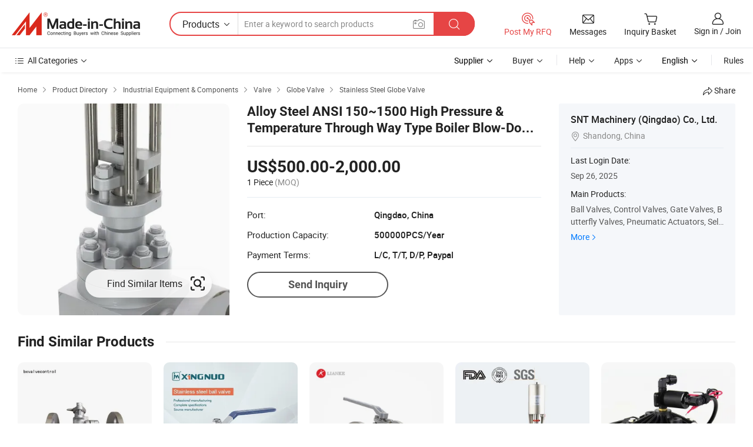

--- FILE ---
content_type: text/html;charset=UTF-8
request_url: https://sntmachinery.en.made-in-china.com/product/vxVYtqdAHlpS/China-Alloy-Steel-ANSI-150-1500-High-Pressure-Temperature-Through-Way-Type-Boiler-Blow-Down-Valve.html
body_size: 27309
content:
<!DOCTYPE HTML>
<html lang="en">
<head>
    <meta content="text/html; charset=utf-8" http-equiv="Content-Type" />
    <link rel="dns-prefetch" href="//www.micstatic.com">
    <link rel="dns-prefetch" href="//image.made-in-china.com">
    <link rel="dns-prefetch" href="//www.made-in-china.com">
    <link rel="dns-prefetch" href="//pylon.micstatic.com">
    <link rel="dns-prefetch" href="//expo.made-in-china.com">
    <link rel="dns-prefetch" href="//world.made-in-china.com">
    <link rel="dns-prefetch" href="//pic.made-in-china.com">
    <link rel="dns-prefetch" href="//fa.made-in-china.com">
    <meta http-equiv="X-UA-Compatible" content="IE=Edge, chrome=1" />
    <meta name="renderer" content="webkit" />
                            <link rel="alternate" hreflang="en" href="https://sntmachinery.en.made-in-china.com/product/vxVYtqdAHlpS/China-Alloy-Steel-ANSI-150-1500-High-Pressure-Temperature-Through-Way-Type-Boiler-Blow-Down-Valve.html" />
                                                        <link rel="alternate" hreflang="es" href="https://es.made-in-china.com/co_sntmachinery/product_Alloy-Steel-ANSI-150-1500-High-Pressure-Temperature-Through-Way-Type-Boiler-Blow-Down-Valve_ysngoueehy.html" />
                                            <link rel="alternate" hreflang="pt" href="https://pt.made-in-china.com/co_sntmachinery/product_Alloy-Steel-ANSI-150-1500-High-Pressure-Temperature-Through-Way-Type-Boiler-Blow-Down-Valve_ysngoueehy.html" />
                                            <link rel="alternate" hreflang="fr" href="https://fr.made-in-china.com/co_sntmachinery/product_Alloy-Steel-ANSI-150-1500-High-Pressure-Temperature-Through-Way-Type-Boiler-Blow-Down-Valve_ysngoueehy.html" />
                                            <link rel="alternate" hreflang="ru" href="https://ru.made-in-china.com/co_sntmachinery/product_Alloy-Steel-ANSI-150-1500-High-Pressure-Temperature-Through-Way-Type-Boiler-Blow-Down-Valve_ysngoueehy.html" />
                                            <link rel="alternate" hreflang="it" href="https://it.made-in-china.com/co_sntmachinery/product_Alloy-Steel-ANSI-150-1500-High-Pressure-Temperature-Through-Way-Type-Boiler-Blow-Down-Valve_ysngoueehy.html" />
                                            <link rel="alternate" hreflang="de" href="https://de.made-in-china.com/co_sntmachinery/product_Alloy-Steel-ANSI-150-1500-High-Pressure-Temperature-Through-Way-Type-Boiler-Blow-Down-Valve_ysngoueehy.html" />
                                            <link rel="alternate" hreflang="nl" href="https://nl.made-in-china.com/co_sntmachinery/product_Alloy-Steel-ANSI-150-1500-High-Pressure-Temperature-Through-Way-Type-Boiler-Blow-Down-Valve_ysngoueehy.html" />
                                            <link rel="alternate" hreflang="ar" href="https://sa.made-in-china.com/co_sntmachinery/product_Alloy-Steel-ANSI-150-1500-High-Pressure-Temperature-Through-Way-Type-Boiler-Blow-Down-Valve_ysngoueehy.html" />
                                            <link rel="alternate" hreflang="ko" href="https://kr.made-in-china.com/co_sntmachinery/product_Alloy-Steel-ANSI-150-1500-High-Pressure-Temperature-Through-Way-Type-Boiler-Blow-Down-Valve_ysngoueehy.html" />
                                            <link rel="alternate" hreflang="ja" href="https://jp.made-in-china.com/co_sntmachinery/product_Alloy-Steel-ANSI-150-1500-High-Pressure-Temperature-Through-Way-Type-Boiler-Blow-Down-Valve_ysngoueehy.html" />
                                            <link rel="alternate" hreflang="hi" href="https://hi.made-in-china.com/co_sntmachinery/product_Alloy-Steel-ANSI-150-1500-High-Pressure-Temperature-Through-Way-Type-Boiler-Blow-Down-Valve_ysngoueehy.html" />
                                            <link rel="alternate" hreflang="th" href="https://th.made-in-china.com/co_sntmachinery/product_Alloy-Steel-ANSI-150-1500-High-Pressure-Temperature-Through-Way-Type-Boiler-Blow-Down-Valve_ysngoueehy.html" />
                                            <link rel="alternate" hreflang="tr" href="https://tr.made-in-china.com/co_sntmachinery/product_Alloy-Steel-ANSI-150-1500-High-Pressure-Temperature-Through-Way-Type-Boiler-Blow-Down-Valve_ysngoueehy.html" />
                                            <link rel="alternate" hreflang="vi" href="https://vi.made-in-china.com/co_sntmachinery/product_Alloy-Steel-ANSI-150-1500-High-Pressure-Temperature-Through-Way-Type-Boiler-Blow-Down-Valve_ysngoueehy.html" />
                                            <link rel="alternate" hreflang="id" href="https://id.made-in-china.com/co_sntmachinery/product_Alloy-Steel-ANSI-150-1500-High-Pressure-Temperature-Through-Way-Type-Boiler-Blow-Down-Valve_ysngoueehy.html" />
                                    <link rel="alternate" hreflang="x-default" href="https://sntmachinery.en.made-in-china.com/product/vxVYtqdAHlpS/China-Alloy-Steel-ANSI-150-1500-High-Pressure-Temperature-Through-Way-Type-Boiler-Blow-Down-Valve.html" />
            <title>Alloy Steel ANSI 150~1500 High Pressure &amp; Temperature Through Way Type Boiler Blow-Down Valve - Control Valve and Globe Valve</title>
            <meta name="Keywords" content="Alloy Steel ANSI 150~1500 High Pressure &amp; Temperature Through Way Type Boiler Blow-Down Valve, Control Valve, Globe Valve" />
                        <meta name="Description" content="Alloy Steel ANSI 150~1500 High Pressure &amp; Temperature Through Way Type Boiler Blow-Down Valve, Find Details and Price about Control Valve Globe Valve from Alloy Steel ANSI 150~1500 High Pressure &amp; Temperature Through Way Type Boiler Blow-Down Valve - SNT Machinery (Qingdao) Co., Ltd." />
             <meta property="og:title" content="[Hot Item] Alloy Steel ANSI 150~1500 High Pressure &amp; Temperature Through Way Type Boiler Blow-Down Valve"/>
<meta property="og:type" content="product"/>
<meta property="og:url" content="https://sntmachinery.en.made-in-china.com/product/vxVYtqdAHlpS/China-Alloy-Steel-ANSI-150-1500-High-Pressure-Temperature-Through-Way-Type-Boiler-Blow-Down-Valve.html"/>
<meta property="og:image" content="https://image.made-in-china.com/2f0j00cLaowyAREFpt/Alloy-Steel-ANSI-150-1500-High-Pressure-Temperature-Through-Way-Type-Boiler-Blow-Down-Valve.jpg"/>
<meta property="og:site_name" content="Made-in-China.com"/>
<meta property="fb:admins" content="292039974180201"/>
<meta property="fb:page_id" content="10150525576765348"/>
<meta property="fb:app_id" content="205885989426763"/>
<meta property="og:description" content="Model NO.: Straight through blow-down valve Media: Gas Temperature: High Temperature Actuator: Manual Material: Carbon Steel Structure: Through Way Globe Valve"/>
<meta property="product:price:amount" content="500.0" />
<meta property="product:price:currency" content="USD" />
<meta property="og:availability" content="instock" />
<link rel="canonical" href="https://sntmachinery.en.made-in-china.com/product/vxVYtqdAHlpS/China-Alloy-Steel-ANSI-150-1500-High-Pressure-Temperature-Through-Way-Type-Boiler-Blow-Down-Valve.html" />
            <link rel="alternate" media="only screen and (max-width:640)" href="https://m.made-in-china.com/product/Alloy-Steel-ANSI-150-1500-High-Pressure-Temperature-Through-Way-Type-Boiler-Blow-Down-Valve-2045917762.html">
            <link rel="amphtml" href="https://m.made-in-china.com/amp/product/Alloy-Steel-ANSI-150-1500-High-Pressure-Temperature-Through-Way-Type-Boiler-Blow-Down-Valve-2045917762.html">
    <link rel="stylesheet" type="text/css" href="https://www.micstatic.com/common/css/global_bdef139a.css" media="all">
    <link rel="stylesheet" type="text/css" href="https://www.micstatic.com/landing/www/product/free/css/global_v2_96df6b18.css" media="all">
    <link rel="stylesheet" type="text/css" href="https://www.micstatic.com/common/js/assets/artDialog/2.0.0/skins/default_9d77dce2.css" />
    <link rel="stylesheet" href="https://www.micstatic.com/landing/www/product/free/css/detail_v2_18a5c081.css">
            <script type="text/javascript" src="https://www.micstatic.com/common/js/libs/jquery_2ad57377.js" charset="utf-8" crossorigin="anonymous" ></script><script type="text/javascript" src="https://www.micstatic.com/common/js/libs/class.0.3.2_2c7a4288.js" charset="utf-8" crossorigin="anonymous" ></script><!-- Polyfill Code Begin --><script chaset="utf-8" type="text/javascript" src="https://www.micstatic.com/polyfill/polyfill-simplify_eb12d58d.js"></script><!-- Polyfill Code End --></head>
<body class="res-wrapper" probe-clarity="false" >
    <div style="position:absolute;top:0;left:0;width:1px;height:1px;overflow:hidden">
        <img src="//stat.made-in-china.com/event/rec.gif?type=0&data=%7B%22layout%22%3A%22-1%22%2C%22ct%22%3A%222%22%2C%22pos%22%3A0%2C%22random%22%3A%220%22%2C%22c%22%3A%222%22%7D&st=1769051757795"/>
    </div>
    <input type="hidden" id="lan" name="lan" value="en">
    <input id="rfqClickData" type="hidden" value="type=2&data=%7B%22layout%22%3A%22-1%22%2C%22ct%22%3A%222%22%2C%22pos%22%3A0%2C%22random%22%3A%220%22%2C%22c%22%3A%222%22%7D&st=1769051757795&rfqc=1" />
    <input id="rootpath" type="hidden" value="" />
    <input type="hidden" id="loginUserName" value="sntmachinery"/>
    <input type="hidden" id="enHomeUrl" value="https://sntmachinery.en.made-in-china.com"/>
    <input type="hidden" id="pureFreeUrlType" value="false"/>
    <input type="hidden" id="logoImgUrl" value=""/>
    <input type="hidden" id="comReviewSourceId" value="XZFfCuWPLRDH"/>
            <input type="hidden" name="abTestCode" id="abTestCode" value="" />
            <input type="hidden" name="searchTip" id="searchTip" value="Still looking? Just search for more to find what you want!">
    <input type="hidden" name="user_behavior_trace_id" id="user_behavior_trace_id" value="1jfhr774966es"/>
        <input type="hidden" id="contactUrlParam" value="?plant=en&from=shrom&type=down&page=p_detail">
            <div id="header" ></div>
<script>
    function headerHomeInit() {
        const funcName = 'headerHome';
        const app = new window[funcName]({target: document.getElementById('header'), props: {props: {"pageType":9,"logoTitle":"Manufacturers & Suppliers","logoUrl":null,"base":{"buyerInfo":{"service":"Service","newUserGuide":"New User Guide","auditReport":"Audited Suppliers' Reports","meetSuppliers":"Meet Suppliers","onlineTrading":"Secured Trading Service","buyerCenter":"Buyer Center","contactUs":"Contact Us","search":"Search","prodDirectory":"Product Directory","supplierDiscover":"Supplier Discover","sourcingRequest":"Post Sourcing Request","quickLinks":"Quick Links","myFavorites":"My Favorites","visitHistory":"Browsing History","buyer":"Buyer","blog":"Business Insights"},"supplierInfo":{"supplier":"Supplier","joinAdvance":"加入高级会员","tradeServerMarket":"外贸服务市场","memberHome":"外贸e家","cloudExpo":"Smart Expo云展会","onlineTrade":"交易服务","internationalLogis":"国际物流","northAmericaBrandSailing":"北美全渠道出海","micDomesticTradeStation":"中国制造网内贸站"},"helpInfo":{"whyMic":"Why Made-in-China.com","auditSupplierWay":"How Do We Audit Suppliers","securePaymentWay":"How Do We Secure Payment","submitComplaint":"Submit a Complaint","contactUs":"Contact Us","faq":"FAQ","help":"Help"},"appsInfo":{"downloadApp":"Download App!","forBuyer":"For Buyer","forSupplier":"For Supplier","exploreApp":"Explore App Exclusive Discounts","apps":"Apps"},"languages":[{"lanCode":0,"simpleName":"en","name":"English","value":"https://sntmachinery.en.made-in-china.com/product/vxVYtqdAHlpS/China-Alloy-Steel-ANSI-150-1500-High-Pressure-Temperature-Through-Way-Type-Boiler-Blow-Down-Valve.html","htmlLang":"en"},{"lanCode":5,"simpleName":"es","name":"Español","value":"https://es.made-in-china.com/co_sntmachinery/product_Alloy-Steel-ANSI-150-1500-High-Pressure-Temperature-Through-Way-Type-Boiler-Blow-Down-Valve_ysngoueehy.html","htmlLang":"es"},{"lanCode":4,"simpleName":"pt","name":"Português","value":"https://pt.made-in-china.com/co_sntmachinery/product_Alloy-Steel-ANSI-150-1500-High-Pressure-Temperature-Through-Way-Type-Boiler-Blow-Down-Valve_ysngoueehy.html","htmlLang":"pt"},{"lanCode":2,"simpleName":"fr","name":"Français","value":"https://fr.made-in-china.com/co_sntmachinery/product_Alloy-Steel-ANSI-150-1500-High-Pressure-Temperature-Through-Way-Type-Boiler-Blow-Down-Valve_ysngoueehy.html","htmlLang":"fr"},{"lanCode":3,"simpleName":"ru","name":"Русский язык","value":"https://ru.made-in-china.com/co_sntmachinery/product_Alloy-Steel-ANSI-150-1500-High-Pressure-Temperature-Through-Way-Type-Boiler-Blow-Down-Valve_ysngoueehy.html","htmlLang":"ru"},{"lanCode":8,"simpleName":"it","name":"Italiano","value":"https://it.made-in-china.com/co_sntmachinery/product_Alloy-Steel-ANSI-150-1500-High-Pressure-Temperature-Through-Way-Type-Boiler-Blow-Down-Valve_ysngoueehy.html","htmlLang":"it"},{"lanCode":6,"simpleName":"de","name":"Deutsch","value":"https://de.made-in-china.com/co_sntmachinery/product_Alloy-Steel-ANSI-150-1500-High-Pressure-Temperature-Through-Way-Type-Boiler-Blow-Down-Valve_ysngoueehy.html","htmlLang":"de"},{"lanCode":7,"simpleName":"nl","name":"Nederlands","value":"https://nl.made-in-china.com/co_sntmachinery/product_Alloy-Steel-ANSI-150-1500-High-Pressure-Temperature-Through-Way-Type-Boiler-Blow-Down-Valve_ysngoueehy.html","htmlLang":"nl"},{"lanCode":9,"simpleName":"sa","name":"العربية","value":"https://sa.made-in-china.com/co_sntmachinery/product_Alloy-Steel-ANSI-150-1500-High-Pressure-Temperature-Through-Way-Type-Boiler-Blow-Down-Valve_ysngoueehy.html","htmlLang":"ar"},{"lanCode":11,"simpleName":"kr","name":"한국어","value":"https://kr.made-in-china.com/co_sntmachinery/product_Alloy-Steel-ANSI-150-1500-High-Pressure-Temperature-Through-Way-Type-Boiler-Blow-Down-Valve_ysngoueehy.html","htmlLang":"ko"},{"lanCode":10,"simpleName":"jp","name":"日本語","value":"https://jp.made-in-china.com/co_sntmachinery/product_Alloy-Steel-ANSI-150-1500-High-Pressure-Temperature-Through-Way-Type-Boiler-Blow-Down-Valve_ysngoueehy.html","htmlLang":"ja"},{"lanCode":12,"simpleName":"hi","name":"हिन्दी","value":"https://hi.made-in-china.com/co_sntmachinery/product_Alloy-Steel-ANSI-150-1500-High-Pressure-Temperature-Through-Way-Type-Boiler-Blow-Down-Valve_ysngoueehy.html","htmlLang":"hi"},{"lanCode":13,"simpleName":"th","name":"ภาษาไทย","value":"https://th.made-in-china.com/co_sntmachinery/product_Alloy-Steel-ANSI-150-1500-High-Pressure-Temperature-Through-Way-Type-Boiler-Blow-Down-Valve_ysngoueehy.html","htmlLang":"th"},{"lanCode":14,"simpleName":"tr","name":"Türkçe","value":"https://tr.made-in-china.com/co_sntmachinery/product_Alloy-Steel-ANSI-150-1500-High-Pressure-Temperature-Through-Way-Type-Boiler-Blow-Down-Valve_ysngoueehy.html","htmlLang":"tr"},{"lanCode":15,"simpleName":"vi","name":"Tiếng Việt","value":"https://vi.made-in-china.com/co_sntmachinery/product_Alloy-Steel-ANSI-150-1500-High-Pressure-Temperature-Through-Way-Type-Boiler-Blow-Down-Valve_ysngoueehy.html","htmlLang":"vi"},{"lanCode":16,"simpleName":"id","name":"Bahasa Indonesia","value":"https://id.made-in-china.com/co_sntmachinery/product_Alloy-Steel-ANSI-150-1500-High-Pressure-Temperature-Through-Way-Type-Boiler-Blow-Down-Valve_ysngoueehy.html","htmlLang":"id"}],"showMlan":true,"showRules":false,"rules":"Rules","language":"en","menu":"Menu","subTitle":null,"subTitleLink":null,"stickyInfo":null},"categoryRegion":{"categories":"All Categories","categoryList":[{"name":"Agriculture & Food","value":"https://www.made-in-china.com/products/catlist/listsubcat/105/00/mic/Agriculture_Food.html","catCode":"1000000000"},{"name":"Apparel & Accessories","value":"https://www.made-in-china.com/products/catlist/listsubcat/108/00/mic/Apparel_Accessories.html","catCode":"1100000000"},{"name":"Arts & Crafts","value":"https://www.made-in-china.com/products/catlist/listsubcat/111/00/mic/Arts_Crafts.html","catCode":"1200000000"},{"name":"Auto, Motorcycle Parts & Accessories","value":"https://www.made-in-china.com/Auto-Parts-Accessories-Catalog/Auto-Parts-Accessories.html","catCode":"2900000000"},{"name":"Bags, Cases & Boxes","value":"https://www.made-in-china.com/Bags-Cases-Boxes-Catalog/Bags-Cases-Boxes.html","catCode":"2600000000"},{"name":"Chemicals","value":"https://www.made-in-china.com/products/catlist/listsubcat/114/00/mic/Chemicals.html","catCode":"1300000000"},{"name":"Computer Products","value":"https://www.made-in-china.com/Computer-Products-Catalog/Computer-Products.html","catCode":"3300000000"},{"name":"Construction & Decoration","value":"https://www.made-in-china.com/products/catlist/listsubcat/120/00/mic/Construction_Decoration.html","catCode":"1500000000"},{"name":"Consumer Electronics","value":"https://www.made-in-china.com/Consumer-Electronics-Catalog/Consumer-Electronics.html","catCode":"1400000000"},{"name":"Electrical & Electronics","value":"https://www.made-in-china.com/products/catlist/listsubcat/123/00/mic/Electrical_Electronics.html","catCode":"1600000000"},{"name":"Furniture","value":"https://www.made-in-china.com/Furniture-Furnishing-Catalog/Furniture-Furnishing.html","catCode":"2700000000"},{"name":"Health & Medicine","value":"https://www.made-in-china.com/products/catlist/listsubcat/126/00/mic/Health_Medicine.html","catCode":"1700000000"},{"name":"Industrial Equipment & Components","value":"https://www.made-in-china.com/Industrial-Equipment-Components-Catalog/Industrial-Equipment-Components.html","catCode":"3400000000"},{"name":"Instruments & Meters","value":"https://www.made-in-china.com/Instruments-Meters-Catalog/Instruments-Meters.html","catCode":"3500000000"},{"name":"Light Industry & Daily Use","value":"https://www.made-in-china.com/products/catlist/listsubcat/129/00/mic/Light_Industry_Daily_Use.html","catCode":"1800000000"},{"name":"Lights & Lighting","value":"https://www.made-in-china.com/Lights-Lighting-Catalog/Lights-Lighting.html","catCode":"3000000000"},{"name":"Manufacturing & Processing Machinery","value":"https://www.made-in-china.com/products/catlist/listsubcat/132/00/mic/Machinery.html","catCode":"1900000000"},{"name":"Metallurgy, Mineral & Energy","value":"https://www.made-in-china.com/products/catlist/listsubcat/135/00/mic/Metallurgy_Mineral_Energy.html","catCode":"2000000000"},{"name":"Office Supplies","value":"https://www.made-in-china.com/Office-Supplies-Catalog/Office-Supplies.html","catCode":"2800000000"},{"name":"Packaging & Printing","value":"https://www.made-in-china.com/Packaging-Printing-Catalog/Packaging-Printing.html","catCode":"3600000000"},{"name":"Security & Protection","value":"https://www.made-in-china.com/Security-Protection-Catalog/Security-Protection.html","catCode":"2500000000"},{"name":"Service","value":"https://www.made-in-china.com/products/catlist/listsubcat/147/00/mic/Service.html","catCode":"2400000000"},{"name":"Sporting Goods & Recreation","value":"https://www.made-in-china.com/Sporting-Goods-Recreation-Catalog/Sporting-Goods-Recreation.html","catCode":"3100000000"},{"name":"Textile","value":"https://www.made-in-china.com/products/catlist/listsubcat/138/00/mic/Textile.html","catCode":"2100000000"},{"name":"Tools & Hardware","value":"https://www.made-in-china.com/Tools-Hardware-Catalog/Tools-Hardware.html","catCode":"3200000000"},{"name":"Toys","value":"https://www.made-in-china.com/products/catlist/listsubcat/141/00/mic/Toys.html","catCode":"2200000000"},{"name":"Transportation","value":"https://www.made-in-china.com/products/catlist/listsubcat/144/00/mic/Transportation.html","catCode":"2300000000"}],"more":"More"},"searchRegion":{"show":true,"lookingFor":"Tell us what you are looking for...","homeUrl":"//en.made-in-china.com","products":"Products","suppliers":"Suppliers","auditedFactory":null,"uploadImage":"Upload Image","max20MbPerImage":"Max 20MB per Image","yourRecentKeywords":"Your Recent Keywords","clearHistory":"Clear History","popularSearches":"Related Searches","relatedSearches":"More","more":null,"maxSizeErrorMsg":"Upload failed. Max image size is 20MB.","noNetworkErrorMsg":"No network connection. Please check your network settings and try again.","uploadFailedErrorMsg":"Upload failed.Incorrect image format. Supported formats: JPG,PNG,BMP.","relatedList":null,"relatedTitle":null,"relatedTitleLink":null,"formParams":{"subaction":"hunt","style":"b","mode":"and","code":"0","comProvince":"nolimit","order":"0","isOpenCorrection":"1","org":"top","word":null,"keyword":null,"condition":"0","file":null,"conditionParamsList":[{"condition":"0","conditionName":"Products","action":"https://www.made-in-china.com/quality-china-product/middleSearch","searchUrl":"https://keywordsuggestions.made-in-china.com/suggest/getEnProdSuggest.do?param=#param#&kind=5&ad=1&id=MICSearchSuggest&count=10&ignoreCase=true&matchAnywhere=true&catflag=1&seo=1","inputPlaceholder":"Enter a keyword to search products"},{"condition":"1","conditionName":"Suppliers","action":"https://www.made-in-china.com/companysearch.do?subaction=hunt&style=b&mode=and&code=0&comProvince=nolimit&order=0&isOpenCorrection=1&searchType=1&word=#word#","searchUrl":"https://keywordsuggestions.made-in-china.com/suggest/getEnSupplierSuggest.do?param=#param#&kind=5&ad=1&id=MICSearchSuggest&count=10&ignoreCase=true&matchAnywhere=true&catflag=1","inputPlaceholder":"Enter a keyword to search suppliers"}]},"mlanFormParams":null,"enterKeywordTips":"Please enter a keyword at least for your search.","openMultiSearch":false},"frequentRegion":{"rfq":{"rfq":"Post My RFQ","searchRfq":"Search RFQs","acquireRfqHover":"Tell us what you need and try the easy way to get quotes!","searchRfqHover":"Discover quality RFQs and connect with big-budget buyers"},"account":{"account":"Account","signIn":"Sign in","join":"Join","newUser":"New User","joinFree":"Join Free","or":"Or","socialLogin":"By clicking Sign In, Join Free or Continue with Facebook, Linkedin, Twitter, Google, %s I agree to the %sUser Agreement%s and the %sPrivacy Policy%s","message":"Messages","quotes":"Quotes","orders":"Orders","favorites":"Favorites","visitHistory":"Browsing History","postSourcingRequest":"Post Sourcing Request","hi":"Hi","signOut":"Sign Out","manageProduct":"Manage Products","editShowroom":"Edit Showroom","username":"","userType":null,"foreignIP":true,"currentYear":2026,"userAgreement":"User Agreement","privacyPolicy":"Privacy Policy"},"message":{"message":"Messages","signIn":"Sign in","join":"Join","newUser":"New User","joinFree":"Join Free","viewNewMsg":"Sign in to view the new messages","inquiry":"Inquiries","rfq":"RFQs","awaitingPayment":"Awaiting payments","chat":"Chats","awaitingQuotation":"Awaiting Quotations"},"cart":{"cart":"Inquiry Basket"}},"busiRegion":null,"previewRegion":null}}});
		const hoc=o=>(o.__proto__.$get=function(o){return this.$$.ctx[this.$$.props[o]]},o.__proto__.$getKeys=function(){return Object.keys(this.$$.props)},o.__proto__.$getProps=function(){return this.$get("props")},o.__proto__.$setProps=function(o){var t=this.$getKeys(),s={},p=this;t.forEach(function(o){s[o]=p.$get(o)}),s.props=Object.assign({},s.props,o),this.$set(s)},o.__proto__.$help=function(){console.log("\n            $set(props): void             | 设置props的值\n            $get(key: string): any        | 获取props指定key的值\n            $getKeys(): string[]          | 获取props所有key\n            $getProps(): any              | 获取props里key为props的值（适用nail）\n            $setProps(params: any): void  | 设置props里key为props的值（适用nail）\n            $on(ev, callback): func       | 添加事件监听，返回移除事件监听的函数\n            $destroy(): void              | 销毁组件并触发onDestroy事件\n        ")},o);
        window[`${funcName}Api`] = hoc(app);
    };
</script><script type="text/javascript" crossorigin="anonymous" onload="headerHomeInit()" src="https://www.micstatic.com/nail/pc/header-home_7ca8e9c4.js"></script>    <div class="page">
        <div class="grid">
            <input type="hidden" id="curLanCode" value=" 0"/>
            <input id="ads_word" name="ads_word" type="hidden" value="Control Valve" />
            <input type="hidden" name="qaToken" id="qaToken" value="" />
            <input type="hidden" id="qaSource" value="33">
            <input type="hidden" name="iqa-country" id="iqa-country" value="United_States" />
            <input type="hidden" name="iqa-portrait" id="iqa-portrait" value="//image.made-in-china.com/2f1j00cLaowyAREFpt/Alloy-Steel-ANSI-150-1500-High-Pressure-Temperature-Through-Way-Type-Boiler-Blow-Down-Valve.jpg" />
                        <input type="hidden" name="iqa-tooltip-selecter" id="iqa-tooltip-selecter" value="#J-send-inquiry" />
            <script class="J-mlan-config" type="text/data-lang" data-lang="en">
                {
                    "more": "View All",
                "less": "View Less",
                "pmore": "More",
                "pless": "Less",
                "emailRequired": "Please enter your email address.",
                "email": "Please enter a valid email address.",
                "contentRequired": "Please enter the content for your inquiry.",
                "maxLength": "Your inquiry content must be between 20 to 4000 characters.",
                "quiryDialogTitle": "Enter your contact to build trust with supplier(s)",
                "videoTitle": "Watch Related Videos",
                "alsoViewTitle": "People who viewed this also viewed",
                "latestPriceTitle": "Enter your detailed requirements to receive an accurate quote",
                "frequencyError": "Your operation is too frequent, please try again later.",
                "ratingReviews": "Ratings & Reviews",
                "selectOptions": ["Top Reviews", "Most Recent"],
                "overallReviews": {
                    "title": "Overall Reviews",
                    "reviews": "Reviews",
                    "star": "Star"
                },
                "customerSatisfaction": {
                    "title": "Customer Satisfaction",
                    "response": "Response",
                    "service": "Service",
                    "quality": "Quality",
                    "delivery": "Delivery"
                },
                "reviewDetails": {
                    "title": "Review Details",
                    "verifiedPurchase": "Verified Purchase",
                    "showPlace": {
                        "publicShow": "Public show",
                        "publicShowInProtection": "Public show (Protection period)",
                        "onlyInVo": "Only show in VO"
                    },
                    "modified": "Modified"
                },
                "pager": {
                    "goTo": "Go To",
                    "page": "Page",
                    "next": "Next",
                    "prev": "Prev",
                    "confirm": "Confirm"
                },
                "loadingTip": "Loading",
                "foldingReviews": "View Folding Reviews",
                "noInfoTemporarily": "No information temporarily.",
                "Company Introduction": "Company Introduction"
            }
            </script>
            <div class="page-product-details">
                <div class="detail-wrapper cf">
                    <div class="main-wrap">
                                                    <input type="hidden" id="encodeProdCatCode" value="JiGPFmnTxpxE"/>
                                                <input type="hidden" id="sensor_pg_v" value="pid:vxVYtqdAHlpS,cid:XZFfCuWPLRDH,tp:104,stp:10403,plate:normal,sst:free"/>
                        <input type="hidden" id="isUser" value="false">
                        <!-- 面包屑 -->
                        <div class="top-box">
                            <div class="crumb">
    <span>
                <a rel="nofollow" target="_blank" href="//www.made-in-china.com/">
                    <span>Home</span>
    </a>
    </span>
    <i class="micon">&#xe008;</i>
    <span>
                                <a target="_blank" href="//www.made-in-china.com/prod/catlist/">
                        <span>Product Directory</span>
        </a>
            </span>
                        <i class="micon">&#xe008;</i>
            <span>
                            <a target="_blank" href="//www.made-in-china.com/Industrial-Equipment-Components-Catalog/Industrial-Equipment-Components.html">
                                    <span>Industrial Equipment & Components</span>
            </a>
            </span>
                    <i class="micon">&#xe008;</i>
            <span>
                            <a target="_blank" href="//www.made-in-china.com/Industrial-Equipment-Components-Catalog/Valve.html">
                                    <span>Valve</span>
            </a>
            </span>
                <i class="micon">&#xe008;</i>
        <span>
                        <a target="_blank" href="//www.made-in-china.com/Industrial-Equipment-Components-Catalog/Globe-Valve.html">
                            <span>Globe Valve</span>
        </a>
        </span>
                            <i class="micon">&#xe008;</i>
            <span>
                <a target="_blank" href="https://www.made-in-china.com/Industrial-Equipment-Components-Catalog/browse-Stainless-Steel-Globe-Valve-34210900000001.html"><span>Stainless Steel Globe Valve</span></a>
            </span>
    </div>
                            <div class="sider-top cf">
        <div class="share-wrap share-small-wrap J-share">
    <span class="share-link">
        <i class="ob-icon icon-right-rotation"></i> Share </span>
    <div class="share-cnt cf">
        <span class="share-empty-box"></span>
                                <span id="J-sns-icons" data-Image="//image.made-in-china.com/43f34j00cLaowyAREFpt/Alloy-Steel-ANSI-150-1500-High-Pressure-Temperature-Through-Way-Type-Boiler-Blow-Down-Valve.jpg" data-Desc="Alloy Steel ANSI 150~1500 High Pressure &amp; Temperature Through Way Type Boiler Blow-Down Valve on Made-in-China.com"
                  data-fblink="https://www.made-in-china.com/price/prodetail_Globe-Valve_vxVYtqdAHlpS.html"
                  data-twlink="https://www.made-in-china.com/price/prodetail_Globe-Valve_vxVYtqdAHlpS.html"
                  data-ptlink="https://www.made-in-china.com/price/prodetail_Globe-Valve_vxVYtqdAHlpS.html"
                  data-ldlink="https://www.made-in-china.com/price/prodetail_Globe-Valve_vxVYtqdAHlpS.html"
                            ></span>
                <span class="mail link-blue fr">
            <iframe src="about:blank" frameborder="0" id="I-email-this-page" name="I-email-this-page" width="0" height="0" style="width:0;height:0;"></iframe>
            <a class="micpm" href="/cdn-cgi/l/email-protection#[base64]" rel="nofollow" title="Email" target="I-email-this-page"><i class="micon" title="Email this page"></i></a>
        </span>
    </div>
</div>
</div>
                        </div>
                        <!-- 产品主要信息 -->
                        <div class="product-info-box">
                            <div class="free-page-main-info main-info cf" faw-module="main_product" faw-exposure>
                                                                    <div class="gallary-box">
                                        <div class="gallary-wrap">
                                            <div class="pic-list" id="pic-list">
                                                <div class="item" fsrc="#">
                                                    <div class="hvalign">
                                                        <div class="hvalign-cnt" ads-data="st:8">
                                                                                                                                                                                                <input type="hidden" class="encodeImgId" value="cLnWwyZTnjpJ"/>
                                                                    <a class="find-btn J-find-once-pic" rel="nofollow" href="javascript:void(0)" ads-data="st:116">
                                                                        <div class="stretchy-button J-stretchy-button">
                                                                            <span class="text">Find Similar Items</span>
                                                                            <img src="https://www.micstatic.com/landing/www/product/img/icon/find.png?_v=1768815573576" />
                                                                        </div>
                                                                    </a>
                                                                                                                                <img src="//image.made-in-china.com/155f0j00cLaowyAREFpt/Alloy-Steel-ANSI-150-1500-High-Pressure-Temperature-Through-Way-Type-Boiler-Blow-Down-Valve.webp" alt="Alloy Steel ANSI 150~1500 High Pressure &amp; Temperature Through Way Type Boiler Blow-Down Valve"
                                                                        title="Alloy Steel ANSI 150~1500 High Pressure &amp; Temperature Through Way Type Boiler Blow-Down Valve">
                                                                                                                    </div>
                                                    </div>
                                                </div>
                                            </div>
                                        </div>
                                    </div>
                                                                    <div class="base-info">
                                        <div class="pro-name">
                                            <h1>Alloy Steel ANSI 150~1500 High Pressure &amp; Temperature Through Way Type Boiler Blow-Down Valve</h1>
                                                                                    </div>
                                                                                    <div class="property">
                                                                    <div class="price-box">
            <div class="price-base-info">
                                    <div class="only-one-priceNum">
                        <table>
                            <tbody>
                            <tr style="display: inline-flex; flex-wrap: wrap;flex-direction: column;" class="only-one-priceNum-tr">
                                <td style="padding: 0 !important;">
                                    <span class="only-one-priceNum-td-left">US$500.00-2,000.00</span>
                                </td>
                                <td style="padding: 0" class="sa-only-property-price only-one-priceNum-price">
                                    <span style="color: #222">1 Piece</span>
                                    <span style="color: #888888">
                                            (MOQ)
                                        </span>
                                </td>
                            </tr>
                            </tbody>
                        </table>
                    </div>
            </div>
        </div>
    <div class="others">
                                                                            <div class="th">Port:</div>
                    <div class="td" title="Qingdao, China">Qingdao, China</div>
                                                                <div class="th">Production Capacity:</div>
                    <div class="td" title="500000PCS/Year">500000PCS/Year</div>
                                                                <div class="th">Payment Terms:</div>
                    <div class="td" title="L/C, T/T, D/P, Paypal">L/C, T/T, D/P, Paypal</div>
                                </div>
</div>
                                        <div class="act-box">
                                                                                            <div class="btns">
                                                                                                            <a fun-inquiry-product class="btn" target="_blank" href="https://www.made-in-china.com/sendInquiry/prod_vxVYtqdAHlpS_XZFfCuWPLRDH.html?plant=en&from=shrom&type=down&page=p_detail" rel="nofollow" ads-data="st:24,pdid:vxVYtqdAHlpS,pcid:XZFfCuWPLRDH">Send Inquiry</a>
                                                                                                    </div>
                                                                                    </div>
                                    </div>
                            </div>
                            <div class="com-info">
        <div class="base">
        <p class="com-name">
            <a href="https://sntmachinery.en.made-in-china.com">
                SNT Machinery (Qingdao) Co., Ltd.
            </a>
        </p>
        <p class="local"><i class="micon">&#xe024;</i>Shandong, China</p>
    </div>
        <div class="review-scores">
                <div class="J-review-box" style="display: none;border-top: 1px solid #e6ecf2;padding: 5px 0;">
                            <span>What's your impression of this company?</span>
                        <div class="score-item review-btn" ads-data="st:114">
                <i class="ob-icon icon-fill-text"></i>
                <span style="color:#007DFA;text-decoration: underline;cursor: pointer;">review now</span>
            </div>
        </div>
    </div>
    <div class="other com-other-info">
        <div class="mrb-10">
            <p><span>Last Login Date:</span></p>
            <p> Sep 26, 2025</p>
        </div>
        <div class="mrb-10">
                    </div>
        <div>
                            <p><span>Main Products:</span></p>
                <p>
                                        <span class="sider-main-products-new ellipsis-two-lines" >
                                        Ball Valves, Control Valves, Gate Valves, Butterfly Valves, Pneumatic Actuators, Self-Operated Valves, High Pressure and High Temperature Valves
                                        </span>
                                    </p>
                <div class="new-more">
                    <a href="https://sntmachinery.en.made-in-china.com/product-list-1.html" target="_blank">More<i class="ob-icon icon-right"></i></a>
                </div>
                    </div>
    </div>
</div>
                        </div>
                        <!-- Similar Items -->
                        <!-- ab实验只保留c -->
                        <div class="J-similar-product-place" faw-module="YML" faw-exposure>
    <div class="sr-similar-product-block">
        <div class="text-width-line">
            <div class="text">Find Similar Products</div>
            <div class="line"></div>
        </div>
        <div class="sr-similar-product-wrap cf J-similar-product-wrap wrap-v3">
            <div class="sr-layout-content sr-similar-product-cnt cf J-similar-proudct-list ">
                <div class="sr-skeleton-container">
                    <div class="sr-skeleton-item">
                        <div class="sr-skeleton-pic"></div>
                        <div class="sr-skeleton-name"></div>
                        <div class="sr-skeleton-next-name"></div>
                        <div class="sr-skeleton-price"></div>
                        <div class="sr-skeleton-moq"></div>
                    </div>
                    <div class="sr-skeleton-item">
                        <div class="sr-skeleton-pic"></div>
                        <div class="sr-skeleton-name"></div>
                        <div class="sr-skeleton-next-name"></div>
                        <div class="sr-skeleton-price"></div>
                        <div class="sr-skeleton-moq"></div>
                    </div>
                    <div class="sr-skeleton-item">
                        <div class="sr-skeleton-pic"></div>
                        <div class="sr-skeleton-name"></div>
                        <div class="sr-skeleton-next-name"></div>
                        <div class="sr-skeleton-price"></div>
                        <div class="sr-skeleton-moq"></div>
                    </div>
                    <div class="sr-skeleton-item">
                        <div class="sr-skeleton-pic"></div>
                        <div class="sr-skeleton-name"></div>
                        <div class="sr-skeleton-next-name"></div>
                        <div class="sr-skeleton-price"></div>
                        <div class="sr-skeleton-moq"></div>
                    </div>
                    <div class="sr-skeleton-item">
                        <div class="sr-skeleton-pic"></div>
                        <div class="sr-skeleton-name"></div>
                        <div class="sr-skeleton-next-name"></div>
                        <div class="sr-skeleton-price"></div>
                        <div class="sr-skeleton-moq"></div>
                    </div>
                    <div class="sr-skeleton-item">
                        <div class="sr-skeleton-pic"></div>
                        <div class="sr-skeleton-name"></div>
                        <div class="sr-skeleton-next-name"></div>
                        <div class="sr-skeleton-price"></div>
                        <div class="sr-skeleton-moq"></div>
                    </div>
                </div>
            </div>
        </div>
    </div>
</div>
                        <!-- You May Like -->
                        <div class="product-box">
                            <div class="auto-box">
                                 <div class="main-block product-info J-tabs">
    <div class="main-block-title cf">
        <div class="desc-title J-tab selected"><h2>Product Description</h2></div>
        <div class="desc-title J-tab"><h2>Company Info</h2></div>
                    </div>
    <div class="main-block-wrap cf">
        <div class="desc rich-text J-tab-cnt" style="display:none;" >
                            <div class="sr-txt-title">
                    <h2 class="sr-txt-h2">Basic Info.</h2>
                </div>
                                        <div class="basic-info cf">
                    <div class="basic-info-list">
                                                    <div class="bsc-item cf">
                                <div class="bac-item-label fl">Model NO.</div>
                                                                    <div class="bac-item-value fl">Straight through blow-down valve</div>
                                                            </div>
                                                    <div class="bsc-item cf">
                                <div class="bac-item-label fl">Media</div>
                                                                    <div class="bac-item-value fl">
                                        <a href="https://www.made-in-china.com/products-search/hot-china-products/Gas_Control_Valve.html" title="Gas Control Valve" style="color:#555;">
                                            Gas
                                        </a>
                                    </div>
                                                            </div>
                                                    <div class="bsc-item cf">
                                <div class="bac-item-label fl">Temperature</div>
                                                                    <div class="bac-item-value fl">
                                        <a href="https://www.made-in-china.com/products-search/hot-china-products/High_Temperature_Control_Valve.html" title="High Temperature Control Valve" style="color:#555;">
                                            High Temperature
                                        </a>
                                    </div>
                                                            </div>
                                                    <div class="bsc-item cf">
                                <div class="bac-item-label fl">Actuator</div>
                                                                    <div class="bac-item-value fl">
                                        <a href="https://www.made-in-china.com/products-search/hot-china-products/Manual_Control_Valve.html" title="Manual Control Valve" style="color:#555;">
                                            Manual
                                        </a>
                                    </div>
                                                            </div>
                                                    <div class="bsc-item cf">
                                <div class="bac-item-label fl">Material</div>
                                                                    <div class="bac-item-value fl">
                                        <a href="https://www.made-in-china.com/products-search/hot-china-products/Carbon_Steel_Control_Valve.html" title="Carbon Steel Control Valve" style="color:#555;">
                                            Carbon Steel
                                        </a>
                                    </div>
                                                            </div>
                                                    <div class="bsc-item cf">
                                <div class="bac-item-label fl">Structure</div>
                                                                    <div class="bac-item-value fl">Through Way Globe Valve</div>
                                                            </div>
                                                    <div class="bsc-item cf">
                                <div class="bac-item-label fl">Sealing Form</div>
                                                                    <div class="bac-item-value fl">Gland Packings Globe Valve</div>
                                                            </div>
                                                    <div class="bsc-item cf">
                                <div class="bac-item-label fl">Stem Thread Position</div>
                                                                    <div class="bac-item-value fl">Outside Screw Stem Globe Valve</div>
                                                            </div>
                                                    <div class="bsc-item cf">
                                <div class="bac-item-label fl">Application</div>
                                                                    <div class="bac-item-value fl">Lining Fluorine Valve, Needle Type Globe Valve, Cryogenic Globe Valve, Plunger Type Globe Valve, Heat Preservation Globe Valve, Forged Steel Globe Valve, Oxygen Globe Valve, Bellows Globe Valve</div>
                                                            </div>
                                                    <div class="bsc-item cf">
                                <div class="bac-item-label fl">Standard</div>
                                                                    <div class="bac-item-value fl">DIN, GB, ANSI, JIS</div>
                                                            </div>
                                                    <div class="bsc-item cf">
                                <div class="bac-item-label fl">Type</div>
                                                                    <div class="bac-item-value fl">Through Way Type/Angle Type/Series Type and Y Type</div>
                                                            </div>
                                                    <div class="bsc-item cf">
                                <div class="bac-item-label fl">Specifications</div>
                                                                    <div class="bac-item-value fl">DN20/DN25/DN40/DN50/DN65/DN80</div>
                                                            </div>
                                                    <div class="bsc-item cf">
                                <div class="bac-item-label fl">Nominal Pressure</div>
                                                                    <div class="bac-item-value fl">ANSI150-ANSI2500</div>
                                                            </div>
                                                    <div class="bsc-item cf">
                                <div class="bac-item-label fl">Rated Stroke</div>
                                                                    <div class="bac-item-value fl">25405060 mm</div>
                                                            </div>
                                                    <div class="bsc-item cf">
                                <div class="bac-item-label fl">Fluid Temperature</div>
                                                                    <div class="bac-item-value fl">-20℃~566℃</div>
                                                            </div>
                                                    <div class="bsc-item cf">
                                <div class="bac-item-label fl">Connection Type</div>
                                                                    <div class="bac-item-value fl">Sw, Bw, Flanged</div>
                                                            </div>
                                                    <div class="bsc-item cf">
                                <div class="bac-item-label fl">Flow Control</div>
                                                                    <div class="bac-item-value fl">Continuous Flow Control Conditions</div>
                                                            </div>
                                                    <div class="bsc-item cf">
                                <div class="bac-item-label fl">Flow Control Way</div>
                                                                    <div class="bac-item-value fl">Continuous Flow Control Conditions</div>
                                                            </div>
                                                    <div class="bsc-item cf">
                                <div class="bac-item-label fl">Leakage Class</div>
                                                                    <div class="bac-item-value fl">0 Leakage (API598)</div>
                                                            </div>
                                                    <div class="bsc-item cf">
                                <div class="bac-item-label fl">Materials</div>
                                                                    <div class="bac-item-value fl">Carbon Steel/Alloy Steel/Stainless Steel</div>
                                                            </div>
                                                    <div class="bsc-item cf">
                                <div class="bac-item-label fl">Forging Mode</div>
                                                                    <div class="bac-item-value fl">3/4&quot;(DN20) 1&quot;(DN25) /1.1/2&quot;(DN40) 2&quot;(DN50)</div>
                                                            </div>
                                                    <div class="bsc-item cf">
                                <div class="bac-item-label fl">Casting Mode 1</div>
                                                                    <div class="bac-item-value fl">ANSI900 and Below Use Flange Connections</div>
                                                            </div>
                                                    <div class="bsc-item cf">
                                <div class="bac-item-label fl">Casting Mode 2</div>
                                                                    <div class="bac-item-value fl">ANSI1500 and Above Are Butt Welded Connections</div>
                                                            </div>
                                                    <div class="bsc-item cf">
                                <div class="bac-item-label fl">Casting Mode 3</div>
                                                                    <div class="bac-item-value fl">Cap of Angle and Straight Through Body: Bolted</div>
                                                            </div>
                                                    <div class="bsc-item cf">
                                <div class="bac-item-label fl">Casting Mode</div>
                                                                    <div class="bac-item-value fl">2.1/2 &quot;(DN65), 3&quot;(DN80)</div>
                                                            </div>
                                                    <div class="bsc-item cf">
                                <div class="bac-item-label fl">Trademark</div>
                                                                    <div class="bac-item-value fl">SNT</div>
                                                            </div>
                                                    <div class="bsc-item cf">
                                <div class="bac-item-label fl">Transport Package</div>
                                                                    <div class="bac-item-value fl">Wooden</div>
                                                            </div>
                                                    <div class="bsc-item cf">
                                <div class="bac-item-label fl">Origin</div>
                                                                    <div class="bac-item-value fl">China</div>
                                                            </div>
                                                    <div class="bsc-item cf">
                                <div class="bac-item-label fl">HS Code</div>
                                                                    <div class="bac-item-value fl">8481804090</div>
                                                            </div>
                                            </div>
                </div>
                        <div class="sr-txt-title" style="margin-top: 20px">
                <h2 class="sr-txt-h2">Product Description</h2>
            </div>
                            &nbsp;<div>Standard Mat&period;Comparison</div><p>&nbsp;</p><br /><span style="font-size&colon;14px&semi;"><span><span style="line-height&colon;150&percnt;&semi;"><span style="font-family&colon;Calibri&semi;"><span style="font-size&colon;12px&semi;"><span style="font-family&colon;Arial&comma; Helvetica&comma; sans-serif&semi;"><span style="line-height&colon;150&percnt;&semi;"></span></span></span></span></span></span></span><div style="text-align&colon;center&semi;"><span style="font-size&colon;14px&semi;"><span style="font-family&colon;Calibri&semi;"><b><span style="font-size&colon;14px&semi;"><span style="font-family&colon;Arial&comma; Helvetica&comma; sans-serif&semi;"><span><span><span>SNT</span></span></span></span></span></b><b><span style="font-size&colon;14px&semi;"><span style="font-family&colon;Arial&comma; Helvetica&comma; sans-serif&semi;"><span><span><span>&nbsp;- THROUGH WAY DRAIN VALVE</span></span></span></span></span></b><b>&nbsp;</b><b><span style="font-size&colon;14px&semi;"><span style="font-family&colon;Arial&comma; Helvetica&comma; sans-serif&semi;"><span><span><span>3&sol;4&quot;&lpar;DN20&rpar;~3&quot;&lpar;DN80&rpar;ANSI Class 150~2500</span></span></span></span></span></b></span></span><br />&nbsp;<div class="rich-text-table"><table style="max-width&colon;1060px&semi;"><tbody><tr><td colspan="2" style=""><span style="font-size&colon;14px&semi;"><span><span><span style="line-height&colon;150&percnt;&semi;"><span style="font-family&colon;Calibri&semi;"><span style="font-size&colon;14px&semi;"><span style="font-family&colon;Calibri&semi;"><span style="line-height&colon;150&percnt;&semi;">Applications</span></span></span></span></span></span></span></span></td><td colspan="2" style=""><span style="font-size&colon;14px&semi;"><span><span><span style="line-height&colon;150&percnt;&semi;"><span style="font-family&colon;Calibri&semi;"><span style="font-size&colon;14px&semi;"><span style="font-family&colon;Calibri&semi;"><span style="line-height&colon;150&percnt;&semi;">-Steam boiler&comma; evaporator and other boiler water continuous </span></span></span><span style="font-size&colon;14px&semi;"><span style="font-family&colon;Calibri&semi;"><span style="line-height&colon;150&percnt;&semi;">drain</span></span></span><span style="font-size&colon;14px&semi;"><span style="font-family&colon;Calibri&semi;"><span style="line-height&colon;150&percnt;&semi;">&nbsp;control</span></span></span></span></span></span></span></span><br /><span style="font-size&colon;14px&semi;"><span><span><span style="line-height&colon;150&percnt;&semi;"><span style="font-family&colon;Calibri&semi;"><span style="font-size&colon;14px&semi;"><span style="font-family&colon;Calibri&semi;"><span style="line-height&colon;150&percnt;&semi;">-Flow and pressure regulation and flash application</span></span></span></span></span></span></span></span><br /><span style="font-size&colon;14px&semi;"><span><span><span style="line-height&colon;150&percnt;&semi;"><span style="font-family&colon;Calibri&semi;"><span style="font-size&colon;14px&semi;"><span style="font-family&colon;Calibri&semi;"><span style="line-height&colon;150&percnt;&semi;">-Steam boiler&comma; evaporator and other boiler water intermittent </span></span></span><span style="font-size&colon;14px&semi;"><span style="font-family&colon;Calibri&semi;"><span style="line-height&colon;150&percnt;&semi;">drain</span></span></span><span style="font-size&colon;14px&semi;"><span style="font-family&colon;Calibri&semi;"><span style="line-height&colon;150&percnt;&semi;">&nbsp;control</span></span></span></span></span></span></span></span></td><td style=""><span style="font-size&colon;14px&semi;"><span><span><span style="line-height&colon;150&percnt;&semi;"><span style="font-family&colon;Calibri&semi;"><span style="font-size&colon;14px&semi;"><span style="font-family&colon;Calibri&semi;"><span style="line-height&colon;150&percnt;&semi;">Manual operation control</span></span></span></span></span></span></span></span><br /><span style="font-size&colon;14px&semi;"><span><span><span style="line-height&colon;150&percnt;&semi;"><span style="font-family&colon;Calibri&semi;"><span style="font-size&colon;14px&semi;"><span style="font-family&colon;Calibri&semi;"><span style="line-height&colon;150&percnt;&semi;">Pneumatic operation control</span></span></span></span></span></span></span></span><br /><span style="font-size&colon;14px&semi;"><span><span><span style="line-height&colon;150&percnt;&semi;"><span style="font-family&colon;Calibri&semi;"><span style="font-size&colon;14px&semi;"><span style="font-family&colon;Calibri&semi;"><span style="line-height&colon;150&percnt;&semi;">Electric operation control</span></span></span></span></span></span></span></span></td></tr><tr><td colspan="2" style=""><span style="font-size&colon;14px&semi;"><span><span><span style="line-height&colon;150&percnt;&semi;"><span style="font-family&colon;Calibri&semi;"><span style="font-size&colon;14px&semi;"><span style="font-family&colon;Calibri&semi;"><span style="line-height&colon;150&percnt;&semi;">Nominal pressure</span></span></span></span></span></span></span></span></td><td colspan="2" style=""><span style="font-size&colon;14px&semi;"><span><span><span style="line-height&colon;150&percnt;&semi;"><span style="font-family&colon;Calibri&semi;"><span style="font-size&colon;14px&semi;"><span style="font-family&colon;Calibri&semi;"><span style="line-height&colon;150&percnt;&semi;">ANSI 150&comma; 300&comma; 600&comma; 900&comma; 1500&comma; 2500</span></span></span></span></span></span></span></span></td><td style=""><span style="font-size&colon;14px&semi;"><span><span><span style="line-height&colon;150&percnt;&semi;"><span style="font-family&colon;Calibri&semi;"><span style="font-size&colon;14px&semi;"><span style="font-family&colon;Calibri&semi;"><span style="line-height&colon;150&percnt;&semi;">Pressure class</span></span></span><span style="font-size&colon;14px&semi;"><span style="font-family&colon;Calibri&semi;"><span style="line-height&colon;150&percnt;&semi;">&nbsp;&gt;&equals;ANSI 1500 for RT testing</span></span></span></span></span></span></span></span></td></tr><tr><td rowspan="2" style=""><span style="font-size&colon;14px&semi;"><span><span><span style="line-height&colon;150&percnt;&semi;"><span style="font-family&colon;Calibri&semi;"><span style="font-size&colon;14px&semi;"><span style="font-family&colon;Calibri&semi;"><span style="line-height&colon;150&percnt;&semi;">Nominal diameter</span></span></span></span></span></span></span></span></td><td style=""><span style="font-size&colon;14px&semi;"><span><span><span style="line-height&colon;150&percnt;&semi;"><span style="font-family&colon;Calibri&semi;"><span style="font-size&colon;14px&semi;"><span style="font-family&colon;Calibri&semi;"><span style="line-height&colon;150&percnt;&semi;">Forging mode</span></span></span>&nbsp;</span></span></span></span></span></td><td colspan="2" style=""><span style="font-size&colon;14px&semi;"><span><span><span style="line-height&colon;150&percnt;&semi;"><span style="font-family&colon;Calibri&semi;"><span style="font-size&colon;14px&semi;"><span style="font-family&colon;Calibri&semi;"><span style="line-height&colon;150&percnt;&semi;">3&sol;4&quot;&lpar;DN20&rpar;&comma; 1&quot;&lpar;DN25&rpar; and 1&period;1&sol;2&quot;&lpar;DN40&rpar;&comma; 2&quot;&lpar;DN50&rpar;</span></span></span></span></span></span></span></span></td><td style=""><span style="font-size&colon;14px&semi;"><span><span><span style="line-height&colon;150&percnt;&semi;"><span style="font-family&colon;Calibri&semi;"><span style="font-size&colon;14px&semi;"><span style="font-family&colon;Calibri&semi;"><span style="line-height&colon;150&percnt;&semi;">ANSI 150&comma; 300&comma; 600&comma; 900&comma; 1500&comma; 2500</span></span></span></span></span></span></span></span></td></tr><tr><td style=""><span style="font-size&colon;14px&semi;"><span><span><span style="line-height&colon;150&percnt;&semi;"><span style="font-family&colon;Calibri&semi;"><span style="font-size&colon;14px&semi;"><span style="font-family&colon;Calibri&semi;"><span style="line-height&colon;150&percnt;&semi;">Casting mode</span></span></span></span></span></span></span></span></td><td colspan="2" style=""><span style="font-size&colon;14px&semi;"><span><span><span style="line-height&colon;150&percnt;&semi;"><span style="font-family&colon;Calibri&semi;"><span style="font-size&colon;14px&semi;"><span style="font-family&colon;Calibri&semi;"><span style="line-height&colon;150&percnt;&semi;">2&period;1&sol;2 &quot;&lpar;DN65&rpar;&comma; 3&quot;&lpar;DN80&rpar;</span></span></span></span></span></span></span></span></td><td style=""><span style="font-size&colon;14px&semi;"><span><span><span style="line-height&colon;150&percnt;&semi;"><span style="font-family&colon;Calibri&semi;"><span style="font-size&colon;14px&semi;"><span style="font-family&colon;Calibri&semi;"><span style="line-height&colon;150&percnt;&semi;">ANSI 150&comma; 300&comma; 600&comma; 900&comma; 1500</span></span></span></span></span></span></span></span></td></tr><tr><td rowspan="2" style=""><span style="font-size&colon;14px&semi;"><span><span><span style="line-height&colon;150&percnt;&semi;"><span style="font-family&colon;Calibri&semi;"><span style="font-size&colon;14px&semi;"><span style="font-family&colon;Calibri&semi;"><span style="line-height&colon;150&percnt;&semi;">Connection mode</span></span></span></span></span></span></span></span></td><td style=""><span style="font-size&colon;14px&semi;"><span><span><span style="line-height&colon;150&percnt;&semi;"><span style="font-family&colon;Calibri&semi;"><span style="font-size&colon;14px&semi;"><span style="font-family&colon;Calibri&semi;"><span style="line-height&colon;150&percnt;&semi;">Forging mode</span></span></span></span></span></span></span></span></td><td colspan="2" style=""><span style="font-size&colon;14px&semi;"><span><span><span style="line-height&colon;150&percnt;&semi;"><span style="font-family&colon;Calibri&semi;"><span style="font-size&colon;14px&semi;"><span style="font-family&colon;Calibri&semi;"><span style="line-height&colon;150&percnt;&semi;">-Standard connection&colon; </span></span></span><span style="font-size&colon;14px&semi;"><span style="font-family&colon;Calibri&semi;"><span style="line-height&colon;150&percnt;&semi;">SW</span></span></span></span></span></span></span></span><br /><span style="font-size&colon;14px&semi;"><span><span><span style="line-height&colon;150&percnt;&semi;"><span style="font-family&colon;Calibri&semi;"><span style="font-size&colon;14px&semi;"><span style="font-family&colon;Calibri&semi;"><span style="line-height&colon;150&percnt;&semi;">-Optional connection&colon; </span></span></span><span style="font-size&colon;14px&semi;"><span style="font-family&colon;Calibri&semi;"><span style="line-height&colon;150&percnt;&semi;">BW</span></span></span><span style="font-size&colon;14px&semi;"><span style="font-family&colon;Calibri&semi;"><span style="line-height&colon;150&percnt;&semi;">&nbsp;or flange</span></span></span><span style="font-size&colon;14px&semi;"><span style="font-family&colon;Calibri&semi;"><span style="line-height&colon;150&percnt;&semi;">d</span></span></span></span></span></span></span></span></td><td style="">&nbsp;</td></tr><tr><td style=""><span style="font-size&colon;14px&semi;"><span><span><span style="line-height&colon;150&percnt;&semi;"><span style="font-family&colon;Calibri&semi;"><span style="font-size&colon;14px&semi;"><span style="font-family&colon;Calibri&semi;"><span style="line-height&colon;150&percnt;&semi;">Casting mode</span></span></span></span></span></span></span></span></td><td colspan="2" style=""><span style="font-size&colon;14px&semi;"><span><span><span style="line-height&colon;150&percnt;&semi;"><span style="font-family&colon;Calibri&semi;"><span style="font-size&colon;14px&semi;"><span style="font-family&colon;Calibri&semi;"><span style="line-height&colon;150&percnt;&semi;">-ANSI900 and below use flange connections</span></span></span></span></span></span></span></span><br /><span style="font-size&colon;14px&semi;"><span><span><span style="line-height&colon;150&percnt;&semi;"><span style="font-family&colon;Calibri&semi;"><span style="font-size&colon;14px&semi;"><span style="font-family&colon;Calibri&semi;"><span style="line-height&colon;150&percnt;&semi;">ANSI1500 and above are butt welded connections</span></span></span></span></span></span></span></span><br /><span style="font-size&colon;14px&semi;"><span><span><span style="line-height&colon;150&percnt;&semi;"><span style="font-family&colon;Calibri&semi;"><span style="font-size&colon;14px&semi;"><span style="font-family&colon;Calibri&semi;"><span style="line-height&colon;150&percnt;&semi;">- Cap of Angle and straight through body&colon; bolted</span></span></span></span></span></span></span></span></td><td style=""><span style="font-size&colon;14px&semi;"><span><span><span style="line-height&colon;150&percnt;&semi;"><span style="font-family&colon;Calibri&semi;"><span style="font-size&colon;14px&semi;"><span style="font-family&colon;Calibri&semi;"><span style="line-height&colon;150&percnt;&semi;">Metal self-sealing structure </span></span></span><span style="font-size&colon;14px&semi;"><span style="font-family&colon;Calibri&semi;"><span style="line-height&colon;150&percnt;&semi;">for</span></span></span><span style="font-size&colon;14px&semi;"><span style="font-family&colon;Calibri&semi;"><span style="line-height&colon;150&percnt;&semi;">&nbsp;option</span></span></span></span></span></span></span></span></td></tr><tr><td colspan="2" style=""><span style="font-size&colon;14px&semi;"><span><span><span style="line-height&colon;150&percnt;&semi;"><span style="font-family&colon;Calibri&semi;"><span style="font-size&colon;14px&semi;"><span style="font-family&colon;Calibri&semi;"><span style="line-height&colon;150&percnt;&semi;">Design calculation</span></span></span></span></span></span></span></span></td><td colspan="2" style=""><span style="font-size&colon;14px&semi;"><span><span><span style="line-height&colon;150&percnt;&semi;"><span style="font-family&colon;Calibri&semi;"><span style="font-size&colon;14px&semi;"><span style="font-family&colon;Calibri&semi;"><span style="line-height&colon;150&percnt;&semi;">- </span></span></span><span style="font-size&colon;14px&semi;"><span style="font-family&colon;Calibri&semi;"><span style="line-height&colon;150&percnt;&semi;">T</span></span></span><span style="font-size&colon;14px&semi;"><span style="font-family&colon;Calibri&semi;"><span style="line-height&colon;150&percnt;&semi;">hrough </span></span></span><span style="font-size&colon;14px&semi;"><span style="font-family&colon;Calibri&semi;"><span style="line-height&colon;150&percnt;&semi;">way type </span></span></span><span style="font-size&colon;14px&semi;"><span style="font-family&colon;Calibri&semi;"><span style="line-height&colon;150&percnt;&semi;">GLOBE valve</span></span></span></span></span></span></span></span><br /><span style="font-size&colon;14px&semi;"><span><span><span style="line-height&colon;150&percnt;&semi;"><span style="font-family&colon;Calibri&semi;"><span style="font-size&colon;14px&semi;"><span style="font-family&colon;Calibri&semi;"><span style="line-height&colon;150&percnt;&semi;">- Split valve</span></span></span><span style="font-size&colon;14px&semi;"><span style="font-family&colon;Calibri&semi;"><span style="line-height&colon;150&percnt;&semi;">&nbsp;is convenient for operation and maintenance</span></span></span></span></span></span></span></span><br /><span style="font-size&colon;14px&semi;"><span><span><span style="line-height&colon;150&percnt;&semi;"><span style="font-family&colon;Calibri&semi;"><span style="font-size&colon;14px&semi;"><span style="font-family&colon;Calibri&semi;"><span style="line-height&colon;150&percnt;&semi;">- Multistage </span></span></span><span style="font-size&colon;14px&semi;"><span style="font-family&colon;Calibri&semi;"><span style="line-height&colon;150&percnt;&semi;">pressure drop</span></span></span><span style="font-size&colon;14px&semi;"><span style="font-family&colon;Calibri&semi;"><span style="line-height&colon;150&percnt;&semi;">&nbsp;valve internals</span></span></span></span></span></span></span></span><br /><span style="font-size&colon;14px&semi;"><span><span><span style="line-height&colon;150&percnt;&semi;"><span style="font-family&colon;Calibri&semi;"><span style="font-size&colon;14px&semi;"><span style="font-family&colon;Calibri&semi;"><span style="line-height&colon;150&percnt;&semi;">&lpar;</span></span></span><span style="font-size&colon;14px&semi;"><span style="font-family&colon;Calibri&semi;"><span style="line-height&colon;150&percnt;&semi;">SNT</span></span></span><span style="font-size&colon;14px&semi;"><span style="font-family&colon;Calibri&semi;"><span style="line-height&colon;150&percnt;&semi;">&nbsp;standard design application&rpar;</span></span></span></span></span></span></span></span><br /><span style="font-size&colon;14px&semi;"><span><span><span style="line-height&colon;150&percnt;&semi;"><span style="font-family&colon;Calibri&semi;"><span style="font-size&colon;14px&semi;"><span style="font-family&colon;Calibri&semi;"><span style="line-height&colon;150&percnt;&semi;">- The size of the seat hole is calculated by strict design</span></span></span></span></span></span></span></span><br /><span style="font-size&colon;14px&semi;"><span><span><span style="line-height&colon;150&percnt;&semi;"><span style="font-family&colon;Calibri&semi;"><span style="font-size&colon;14px&semi;"><span style="font-family&colon;Calibri&semi;"><span style="line-height&colon;150&percnt;&semi;">- Verified by CFD analysis and testing</span></span></span></span></span></span></span></span><br /><span style="font-size&colon;14px&semi;"><span><span><span style="line-height&colon;150&percnt;&semi;"><span style="font-family&colon;Calibri&semi;"><span style="font-size&colon;14px&semi;"><span style="font-family&colon;Calibri&semi;"><span style="line-height&colon;150&percnt;&semi;">- Compound </span></span></span><span style="font-size&colon;14px&semi;"><span style="font-family&colon;Calibri&semi;"><span style="line-height&colon;150&percnt;&semi;">hole</span></span></span><span style="font-size&colon;14px&semi;"><span style="font-family&colon;Calibri&semi;"><span style="line-height&colon;150&percnt;&semi;">&nbsp;plate can be configured for actual high pressure difference conditions</span></span></span></span></span></span></span></span><br /><span style="font-size&colon;14px&semi;"><span><span><span style="line-height&colon;150&percnt;&semi;"><span style="font-family&colon;Calibri&semi;"><span style="font-size&colon;14px&semi;"><span style="font-family&colon;Calibri&semi;"><span style="line-height&colon;150&percnt;&semi;">- Suitable for forging and </span></span></span><span style="font-size&colon;14px&semi;"><span style="font-family&colon;Calibri&semi;"><span style="line-height&colon;150&percnt;&semi;">bar stock</span></span></span></span></span></span></span></span><br /><span style="font-size&colon;14px&semi;"><span><span><span style="line-height&colon;150&percnt;&semi;"><span style="font-family&colon;Calibri&semi;"><span style="font-size&colon;14px&semi;"><span style="font-family&colon;Calibri&semi;"><span style="line-height&colon;150&percnt;&semi;">- Heat treatment of valve internals</span></span></span></span></span></span></span></span><br /><span style="font-size&colon;14px&semi;"><span><span><span style="line-height&colon;150&percnt;&semi;"><span style="font-family&colon;Calibri&semi;"><span style="font-size&colon;14px&semi;"><span style="font-family&colon;Calibri&semi;"><span style="line-height&colon;150&percnt;&semi;">Valve core&colon; surface hardening or nitriding treatment</span></span></span></span></span></span></span></span><br /><span style="font-size&colon;14px&semi;"><span><span><span style="line-height&colon;150&percnt;&semi;"><span style="font-family&colon;Calibri&semi;"><span style="font-size&colon;14px&semi;"><span style="font-family&colon;Calibri&semi;"><span style="line-height&colon;150&percnt;&semi;">Seat&colon; nitriding or surfacing with STL alloy</span></span></span></span></span></span></span></span></td><td style=""><span style="font-size&colon;14px&semi;"><span><span><span style="line-height&colon;150&percnt;&semi;"><span style="font-family&colon;Calibri&semi;"><span style="font-size&colon;14px&semi;"><span style="font-family&colon;Calibri&semi;"><span style="line-height&colon;150&percnt;&semi;">Replace seat and </span></span></span><span style="font-size&colon;14px&semi;"><span style="font-family&colon;Calibri&semi;"><span style="line-height&colon;150&percnt;&semi;">core</span></span></span><span style="font-size&colon;14px&semi;"><span style="font-family&colon;Calibri&semi;"><span style="line-height&colon;150&percnt;&semi;">&nbsp;quickly</span></span></span></span></span></span></span></span><br /><span style="font-size&colon;14px&semi;"><span><span><span style="line-height&colon;150&percnt;&semi;"><span style="font-family&colon;Calibri&semi;"><span style="font-size&colon;14px&semi;"><span style="font-family&colon;Calibri&semi;"><span style="line-height&colon;150&percnt;&semi;">No venturi applications</span></span></span></span></span></span></span></span><br /><span style="font-size&colon;14px&semi;"><span><span><span style="line-height&colon;150&percnt;&semi;"><span style="font-family&colon;Calibri&semi;"><span style="font-size&colon;14px&semi;"><span style="font-family&colon;Calibri&semi;"><span style="line-height&colon;150&percnt;&semi;">CFD simulation method&colon; FLUENT</span></span></span></span></span></span></span></span><br /><span style="font-size&colon;14px&semi;"><span><span><span style="line-height&colon;150&percnt;&semi;"><span style="font-family&colon;Calibri&semi;"><span style="font-size&colon;14px&semi;"><span style="font-family&colon;Calibri&semi;"><span style="line-height&colon;150&percnt;&semi;">Other </span></span></span><span style="font-size&colon;14px&semi;"><span style="font-family&colon;Calibri&semi;"><span style="line-height&colon;150&percnt;&semi;">hole</span></span></span><span style="font-size&colon;14px&semi;"><span style="font-family&colon;Calibri&semi;"><span style="line-height&colon;150&percnt;&semi;">&nbsp;types&colon; Conical </span></span></span><span style="font-size&colon;14px&semi;"><span style="font-family&colon;Calibri&semi;"><span style="line-height&colon;150&percnt;&semi;">hole</span></span></span><span style="font-size&colon;14px&semi;"><span style="font-family&colon;Calibri&semi;"><span style="line-height&colon;150&percnt;&semi;">&sol;labyrinth </span></span></span><span style="font-size&colon;14px&semi;"><span style="font-family&colon;Calibri&semi;"><span style="line-height&colon;150&percnt;&semi;">flow channel</span></span></span></span></span></span></span></span><br /><span style="font-size&colon;14px&semi;"><span><span><span style="line-height&colon;150&percnt;&semi;"><span style="font-family&colon;Calibri&semi;"><span style="font-size&colon;14px&semi;"><span style="font-family&colon;Calibri&semi;"><span style="line-height&colon;150&percnt;&semi;">The maximum pressure rating for bar design</span></span></span>&nbsp;<span style="font-size&colon;14px&semi;"><span style="font-family&colon;Calibri&semi;"><span style="line-height&colon;150&percnt;&semi;">&nbsp;is&colon; &gt;&equals;ANSI1500</span></span></span></span></span></span></span></span><br /><span style="font-size&colon;14px&semi;"><span><span><span style="line-height&colon;150&percnt;&semi;"><span style="font-family&colon;Calibri&semi;"><span style="font-size&colon;14px&semi;"><span style="font-family&colon;Calibri&semi;"><span style="line-height&colon;150&percnt;&semi;">Surface hardening&colon; surfacing STELLITE Gr&period;6</span></span></span></span></span></span></span></span><br /><span style="font-size&colon;14px&semi;"><span><span><span style="line-height&colon;150&percnt;&semi;"><span style="font-family&colon;Calibri&semi;"><span style="font-size&colon;14px&semi;"><span style="font-family&colon;Calibri&semi;"><span style="line-height&colon;150&percnt;&semi;">Surface hardening of seat&colon; Other options</span></span></span></span></span></span></span></span></td></tr><tr><td colspan="2" style=""><span style="font-size&colon;14px&semi;"><span><span><span style="font-family&colon;Calibri&semi;"><span style="font-size&colon;14px&semi;"><span style="font-family&colon;Calibri&semi;"><span style="line-height&colon;150&percnt;&semi;">Material</span></span></span><span style="font-size&colon;14px&semi;"><span style="font-family&colon;Calibri&semi;"><span style="line-height&colon;150&percnt;&semi;">s</span></span></span></span></span></span></span></td><td style=""><span style="font-size&colon;14px&semi;"><span><span><span style="font-family&colon;Calibri&semi;"><span style="font-size&colon;14px&semi;"><span style="font-family&colon;Calibri&semi;"><span style="line-height&colon;150&percnt;&semi;">- </span></span></span><span style="font-size&colon;14px&semi;"><span style="font-family&colon;Calibri&semi;"><span style="line-height&colon;150&percnt;&semi;">Carbon steel</span></span></span></span></span></span></span><br /><span style="font-size&colon;14px&semi;"><span><span><span style="font-family&colon;Calibri&semi;"><span style="font-size&colon;14px&semi;"><span style="font-family&colon;Calibri&semi;"><span style="line-height&colon;150&percnt;&semi;">- </span></span></span><span style="font-size&colon;14px&semi;"><span style="font-family&colon;Calibri&semi;"><span style="line-height&colon;150&percnt;&semi;">Alloy steel</span></span></span></span></span></span></span><br /><span style="font-size&colon;14px&semi;"><span><span><span style="font-family&colon;Calibri&semi;"><span style="font-size&colon;14px&semi;"><span style="font-family&colon;Calibri&semi;"><span style="line-height&colon;150&percnt;&semi;">- Stainless steel</span></span></span></span></span></span></span><br /><span style="font-size&colon;14px&semi;"><span><span><span style="font-family&colon;Calibri&semi;"><span style="font-size&colon;14px&semi;"><span style="font-family&colon;Calibri&semi;"><span style="line-height&colon;150&percnt;&semi;">- High quality </span></span></span><span style="font-size&colon;14px&semi;"><span style="font-family&colon;Calibri&semi;"><span style="line-height&colon;150&percnt;&semi;">Alloy steel</span></span></span></span></span></span></span></td><td style=""><span style="font-size&colon;14px&semi;"><span><span><span style="font-family&colon;Calibri&semi;"><span style="font-size&colon;14px&semi;"><span style="font-family&colon;Calibri&semi;"><span style="line-height&colon;150&percnt;&semi;">A105</span></span></span></span></span></span></span><br /><span style="font-size&colon;14px&semi;"><span><span><span style="font-family&colon;Calibri&semi;"><span style="font-size&colon;14px&semi;"><span style="font-family&colon;Calibri&semi;"><span style="line-height&colon;150&percnt;&semi;">A182-F11&sol;F22</span></span></span></span></span></span></span><br /><span style="font-size&colon;14px&semi;"><span><span><span style="font-family&colon;Calibri&semi;"><span style="font-size&colon;14px&semi;"><span style="font-family&colon;Calibri&semi;"><span style="line-height&colon;150&percnt;&semi;">A182-F304&lpar;L&rpar;</span></span></span></span></span></span></span><br /><span style="font-size&colon;14px&semi;"><span><span><span style="font-family&colon;Calibri&semi;"><span style="font-size&colon;14px&semi;"><span style="font-family&colon;Calibri&semi;"><span style="line-height&colon;150&percnt;&semi;">A182-F316&lpar;L&rpar;</span></span></span></span></span></span></span><br /><span style="font-size&colon;14px&semi;"><span><span><span style="font-family&colon;Calibri&semi;"><span style="font-size&colon;14px&semi;"><span style="font-family&colon;Calibri&semi;"><span style="line-height&colon;150&percnt;&semi;">As required by customer</span></span></span></span></span></span></span></td><td style="">&nbsp;</td></tr><tr><td colspan="2" style=""><span style="font-size&colon;14px&semi;"><span><span><span style="line-height&colon;150&percnt;&semi;"><span style="font-family&colon;Calibri&semi;"><span style="font-size&colon;14px&semi;"><span style="font-family&colon;Calibri&semi;"><span style="line-height&colon;150&percnt;&semi;">Flow control</span></span></span></span></span></span></span></span></td><td colspan="2" style=""><span style="font-size&colon;14px&semi;"><span><span><span style="line-height&colon;150&percnt;&semi;"><span style="font-family&colon;Calibri&semi;"><span style="font-size&colon;14px&semi;"><span style="font-family&colon;Calibri&semi;"><span style="line-height&colon;150&percnt;&semi;">- Continuous flow control conditions</span></span></span></span></span></span></span></span><br /><span style="font-size&colon;14px&semi;"><span><span><span style="line-height&colon;150&percnt;&semi;"><span style="font-family&colon;Calibri&semi;"><span style="font-size&colon;14px&semi;"><span style="font-family&colon;Calibri&semi;"><span style="line-height&colon;150&percnt;&semi;">- Intermittent flow control condition</span></span></span></span></span></span></span></span></td><td style=""><span style="font-size&colon;14px&semi;"><span><span><span style="line-height&colon;150&percnt;&semi;"><span style="font-family&colon;Calibri&semi;"><span style="font-size&colon;14px&semi;"><span style="font-family&colon;Calibri&semi;"><span style="line-height&colon;150&percnt;&semi;">Pneumatic&comma; electric or manual control</span></span></span></span></span></span></span></span></td></tr></tbody></table></div></div>&nbsp;<div class="rich-text-table"><table style="max-width&colon;1060px&semi;"><tbody><tr><td rowspan="2" style=""><b><span style="font-size&colon;14px&semi;"><sup><span style="line-height&colon;150&percnt;&semi;"><span style="font-family&colon;Calibri&semi;"><span style="font-family&colon;Arial&comma; Helvetica&comma; sans-serif&semi;"><span style="line-height&colon;150&percnt;&semi;">No&period;</span></span></span></span></sup></span></b></td><td rowspan="2" style=""><b><span style="font-size&colon;14px&semi;"><sup><span style="line-height&colon;150&percnt;&semi;"><span style="font-family&colon;Calibri&semi;"><span style="font-family&colon;Arial&comma; Helvetica&comma; sans-serif&semi;"><span style="line-height&colon;150&percnt;&semi;">Part name</span></span></span></span></sup></span></b></td><td colspan="2" style=""><span style="font-size&colon;14px&semi;"><sup><span style="line-height&colon;150&percnt;&semi;"><span style="font-family&colon;Calibri&semi;"><span style="font-family&colon;Arial&comma; Helvetica&comma; sans-serif&semi;"><span style="line-height&colon;150&percnt;&semi;">Standard material</span></span></span></span></sup></span></td><td rowspan="2" style=""><span style="font-size&colon;14px&semi;"><sup><span style="line-height&colon;150&percnt;&semi;"><span style="font-family&colon;Calibri&semi;"><span style="font-family&colon;Arial&comma; Helvetica&comma; sans-serif&semi;"><span style="line-height&colon;150&percnt;&semi;">No&period;</span></span></span></span></sup></span></td><td rowspan="2" style=""><b><span style="font-size&colon;14px&semi;"><sup><span style="line-height&colon;150&percnt;&semi;"><span style="font-family&colon;Calibri&semi;"><span style="font-family&colon;Arial&comma; Helvetica&comma; sans-serif&semi;"><span style="line-height&colon;150&percnt;&semi;">Part name</span></span></span></span></sup></span></b></td><td colspan="2" style=""><span style="font-size&colon;14px&semi;"><sup><span style="line-height&colon;150&percnt;&semi;"><span style="font-family&colon;Calibri&semi;"><span style="font-family&colon;Arial&comma; Helvetica&comma; sans-serif&semi;"><span style="line-height&colon;150&percnt;&semi;">Standard material</span></span></span></span></sup></span></td></tr><tr><td style=""><span style="font-size&colon;14px&semi;"><sup><span style="line-height&colon;150&percnt;&semi;"><span style="font-family&colon;Calibri&semi;"><span style="font-family&colon;Arial&comma; Helvetica&comma; sans-serif&semi;"><span style="line-height&colon;150&percnt;&semi;">&lt;ANSI 900</span></span></span></span></sup></span></td><td style=""><span style="font-size&colon;14px&semi;"><sup><span style="line-height&colon;150&percnt;&semi;"><span style="font-family&colon;Calibri&semi;"><span style="font-family&colon;Arial&comma; Helvetica&comma; sans-serif&semi;"><span style="line-height&colon;150&percnt;&semi;">&gt;&equals;ANS&vert;1500</span></span></span></span></sup></span></td><td style=""><span style="font-size&colon;14px&semi;"><sup><span style="line-height&colon;150&percnt;&semi;"><span style="font-family&colon;Calibri&semi;"><span style="font-family&colon;Arial&comma; Helvetica&comma; sans-serif&semi;"><span style="line-height&colon;150&percnt;&semi;">&lt;ANSI900</span></span></span></span></sup></span></td><td style=""><span style="font-size&colon;14px&semi;"><sup><span style="line-height&colon;150&percnt;&semi;"><span style="font-family&colon;Calibri&semi;"><span style="font-family&colon;Arial&comma; Helvetica&comma; sans-serif&semi;"><span style="line-height&colon;150&percnt;&semi;">&gt;&equals;ANSI 1500</span></span></span></span></sup></span></td></tr><tr><td style=""><b><span style="font-size&colon;14px&semi;"><sup><span style="line-height&colon;150&percnt;&semi;"><span style="font-family&colon;Calibri&semi;"><span style="font-family&colon;Arial&comma; Helvetica&comma; sans-serif&semi;"><span style="line-height&colon;150&percnt;&semi;">1</span></span></span></span></sup></span></b></td><td style=""><b><span style="font-size&colon;14px&semi;"><sup><span style="line-height&colon;150&percnt;&semi;"><span style="font-family&colon;Calibri&semi;"><span style="font-family&colon;Arial&comma; Helvetica&comma; sans-serif&semi;"><span style="line-height&colon;150&percnt;&semi;">Valve body</span></span></span></span></sup></span></b></td><td style=""><span style="font-size&colon;14px&semi;"><sup><span style="line-height&colon;150&percnt;&semi;"><span style="font-family&colon;Calibri&semi;"><span style="font-family&colon;Arial&comma; Helvetica&comma; sans-serif&semi;"><span style="line-height&colon;150&percnt;&semi;">A105N</span></span></span></span></sup></span></td><td style=""><span style="font-size&colon;14px&semi;"><sup><span style="line-height&colon;150&percnt;&semi;"><span style="font-family&colon;Calibri&semi;"><span style="font-family&colon;Arial&comma; Helvetica&comma; sans-serif&semi;"><span style="line-height&colon;150&percnt;&semi;">A105N</span></span></span></span></sup></span></td><td style=""><span style="font-size&colon;14px&semi;"><sup><span style="line-height&colon;150&percnt;&semi;"><span style="font-family&colon;Calibri&semi;"><span style="font-family&colon;Arial&comma; Helvetica&comma; sans-serif&semi;"><span style="line-height&colon;150&percnt;&semi;">83</span></span></span></span></sup></span></td><td style=""><b><span style="font-size&colon;14px&semi;"><sup><span style="line-height&colon;150&percnt;&semi;"><span style="font-family&colon;Calibri&semi;"><span style="font-family&colon;Arial&comma; Helvetica&comma; sans-serif&semi;"><span style="line-height&colon;150&percnt;&semi;">Screw holder</span></span></span></span></sup></span></b></td><td style=""><span style="font-size&colon;14px&semi;"><sup><span style="line-height&colon;150&percnt;&semi;"><span style="font-family&colon;Calibri&semi;"><span style="font-family&colon;Arial&comma; Helvetica&comma; sans-serif&semi;"><span style="line-height&colon;150&percnt;&semi;">HBsc2</span></span></span></span></sup></span></td><td style=""><span style="font-size&colon;14px&semi;"><sup><span style="line-height&colon;150&percnt;&semi;"><span style="font-family&colon;Calibri&semi;"><span style="font-family&colon;Arial&comma; Helvetica&comma; sans-serif&semi;"><span style="line-height&colon;150&percnt;&semi;">HBsc2</span></span></span></span></sup></span></td></tr><tr><td style=""><b><span style="font-size&colon;14px&semi;"><sup><span style="line-height&colon;150&percnt;&semi;"><span style="font-family&colon;Calibri&semi;"><span style="font-family&colon;Arial&comma; Helvetica&comma; sans-serif&semi;"><span style="line-height&colon;150&percnt;&semi;">2</span></span></span></span></sup></span></b></td><td style=""><b><span style="font-size&colon;14px&semi;"><sup><span style="line-height&colon;150&percnt;&semi;"><span style="font-family&colon;Calibri&semi;"><span style="font-family&colon;Arial&comma; Helvetica&comma; sans-serif&semi;"><span style="line-height&colon;150&percnt;&semi;">Top cover</span></span></span></span></sup></span></b></td><td style=""><span style="font-size&colon;14px&semi;"><sup><span style="line-height&colon;150&percnt;&semi;"><span style="font-family&colon;Calibri&semi;"><span style="font-family&colon;Arial&comma; Helvetica&comma; sans-serif&semi;"><span style="line-height&colon;150&percnt;&semi;">A105N</span></span></span></span></sup></span></td><td style=""><span style="font-size&colon;14px&semi;"><sup><span style="line-height&colon;150&percnt;&semi;"><span style="font-family&colon;Calibri&semi;"><span style="font-family&colon;Arial&comma; Helvetica&comma; sans-serif&semi;"><span style="line-height&colon;150&percnt;&semi;">A105N</span></span></span></span></sup></span></td><td style=""><span style="font-size&colon;14px&semi;"><sup><span style="line-height&colon;150&percnt;&semi;"><span style="font-family&colon;Calibri&semi;"><span style="font-family&colon;Arial&comma; Helvetica&comma; sans-serif&semi;"><span style="line-height&colon;150&percnt;&semi;">85</span></span></span></span></sup></span></td><td style=""><b><span style="font-size&colon;14px&semi;"><sup><span style="line-height&colon;150&percnt;&semi;"><span style="font-family&colon;Calibri&semi;"><span style="font-family&colon;Arial&comma; Helvetica&comma; sans-serif&semi;"><span style="line-height&colon;150&percnt;&semi;">Flat head round key</span></span></span></span></sup></span></b></td><td style=""><span style="font-size&colon;14px&semi;"><sup><span style="line-height&colon;150&percnt;&semi;"><span style="font-family&colon;Calibri&semi;"><span style="font-family&colon;Arial&comma; Helvetica&comma; sans-serif&semi;"><span style="line-height&colon;150&percnt;&semi;">Carbon steel</span></span></span></span></sup></span></td><td style=""><span style="font-size&colon;14px&semi;"><sup><span style="line-height&colon;150&percnt;&semi;"><span style="font-family&colon;Calibri&semi;"><span style="font-family&colon;Arial&comma; Helvetica&comma; sans-serif&semi;"><span style="line-height&colon;150&percnt;&semi;">Carbon steel</span></span></span></span></sup></span></td></tr><tr><td style=""><b><span style="font-size&colon;14px&semi;"><sup><span style="line-height&colon;150&percnt;&semi;"><span style="font-family&colon;Calibri&semi;"><span style="font-family&colon;Arial&comma; Helvetica&comma; sans-serif&semi;"><span style="line-height&colon;150&percnt;&semi;">3</span></span></span></span></sup></span></b></td><td style=""><b><span style="font-size&colon;14px&semi;"><sup><span style="line-height&colon;150&percnt;&semi;"><span style="font-family&colon;Calibri&semi;"><span style="font-family&colon;Arial&comma; Helvetica&comma; sans-serif&semi;"><span style="line-height&colon;150&percnt;&semi;">Body screw</span></span></span></span></sup></span></b></td><td style=""><span style="font-size&colon;14px&semi;"><sup><span style="line-height&colon;150&percnt;&semi;"><span style="font-family&colon;Calibri&semi;"><span style="font-family&colon;Arial&comma; Helvetica&comma; sans-serif&semi;"><span style="line-height&colon;150&percnt;&semi;">A193-B7 Colored zinc plating</span></span></span></span></sup></span></td><td style=""><span style="font-size&colon;14px&semi;"><sup><span style="line-height&colon;150&percnt;&semi;"><span style="font-family&colon;Calibri&semi;"><span style="font-family&colon;Arial&comma; Helvetica&comma; sans-serif&semi;"><span style="line-height&colon;150&percnt;&semi;">A193-B7 Colored zinc plating</span></span></span></span></sup></span></td><td style=""><span style="font-size&colon;14px&semi;"><sup><span style="line-height&colon;150&percnt;&semi;"><span style="font-family&colon;Calibri&semi;"><span style="font-family&colon;Arial&comma; Helvetica&comma; sans-serif&semi;"><span style="line-height&colon;150&percnt;&semi;">86</span></span></span></span></sup></span></td><td style=""><b><span style="font-size&colon;14px&semi;"><sup><span style="line-height&colon;150&percnt;&semi;"><span style="font-family&colon;Calibri&semi;"><span style="font-family&colon;Arial&comma; Helvetica&comma; sans-serif&semi;"><span style="line-height&colon;150&percnt;&semi;">Lock nut</span></span></span></span></sup></span></b></td><td style=""><span style="font-size&colon;14px&semi;"><sup><span style="line-height&colon;150&percnt;&semi;"><span style="font-family&colon;Calibri&semi;"><span style="font-family&colon;Arial&comma; Helvetica&comma; sans-serif&semi;"><span style="line-height&colon;150&percnt;&semi;">Carbon steel&nbsp;&plus; galvanized</span></span></span></span></sup></span></td><td style=""><span style="font-size&colon;14px&semi;"><sup><span style="line-height&colon;150&percnt;&semi;"><span style="font-family&colon;Calibri&semi;"><span style="font-family&colon;Arial&comma; Helvetica&comma; sans-serif&semi;"><span style="line-height&colon;150&percnt;&semi;">Carbon steel&nbsp;&plus; galvanized</span></span></span></span></sup></span></td></tr><tr><td style=""><b><span style="font-size&colon;14px&semi;"><sup><span style="line-height&colon;150&percnt;&semi;"><span style="font-family&colon;Calibri&semi;"><span style="font-family&colon;Arial&comma; Helvetica&comma; sans-serif&semi;"><span style="line-height&colon;150&percnt;&semi;">4</span></span></span></span></sup></span></b></td><td style=""><b><span style="font-size&colon;14px&semi;"><sup><span style="line-height&colon;150&percnt;&semi;"><span style="font-family&colon;Calibri&semi;"><span style="font-family&colon;Arial&comma; Helvetica&comma; sans-serif&semi;"><span style="line-height&colon;150&percnt;&semi;">Body nut</span></span></span></span></sup></span></b></td><td style=""><span style="font-size&colon;14px&semi;"><sup><span style="line-height&colon;150&percnt;&semi;"><span style="font-family&colon;Calibri&semi;"><span style="font-family&colon;Arial&comma; Helvetica&comma; sans-serif&semi;"><span style="line-height&colon;150&percnt;&semi;">A194-2H Colored zinc plating</span></span></span></span></sup></span></td><td style=""><span style="font-size&colon;14px&semi;"><sup><span style="line-height&colon;150&percnt;&semi;"><span style="font-family&colon;Calibri&semi;"><span style="font-family&colon;Arial&comma; Helvetica&comma; sans-serif&semi;"><span style="line-height&colon;150&percnt;&semi;">A194-2H Color zinc plating</span></span></span></span></sup></span></td><td style=""><span style="font-size&colon;14px&semi;"><sup><span style="line-height&colon;150&percnt;&semi;"><span style="font-family&colon;Calibri&semi;"><span style="font-family&colon;Arial&comma; Helvetica&comma; sans-serif&semi;"><span style="line-height&colon;150&percnt;&semi;">87</span></span></span></span></sup></span></td><td style=""><b><span style="font-size&colon;14px&semi;"><sup><span style="line-height&colon;150&percnt;&semi;"><span style="font-family&colon;Calibri&semi;"><span style="font-family&colon;Arial&comma; Helvetica&comma; sans-serif&semi;"><span style="line-height&colon;150&percnt;&semi;">Hex socket screws</span></span></span></span></sup></span></b></td><td style=""><span style="font-size&colon;14px&semi;"><sup><span style="line-height&colon;150&percnt;&semi;"><span style="font-family&colon;Calibri&semi;"><span style="font-family&colon;Arial&comma; Helvetica&comma; sans-serif&semi;"><span style="line-height&colon;150&percnt;&semi;">304SS</span></span></span></span></sup></span></td><td style=""><span style="font-size&colon;14px&semi;"><sup><span style="line-height&colon;150&percnt;&semi;"><span style="font-family&colon;Calibri&semi;"><span style="font-family&colon;Arial&comma; Helvetica&comma; sans-serif&semi;"><span style="line-height&colon;150&percnt;&semi;">304SS</span></span></span></span></sup></span></td></tr><tr><td style=""><b><span style="font-size&colon;14px&semi;"><sup><span style="line-height&colon;150&percnt;&semi;"><span style="font-family&colon;Calibri&semi;"><span style="font-family&colon;Arial&comma; Helvetica&comma; sans-serif&semi;"><span style="line-height&colon;150&percnt;&semi;">5</span></span></span></span></sup></span></b></td><td style=""><b><span style="font-size&colon;14px&semi;"><sup><span style="line-height&colon;150&percnt;&semi;"><span style="font-family&colon;Calibri&semi;"><span style="font-family&colon;Arial&comma; Helvetica&comma; sans-serif&semi;"><span style="line-height&colon;150&percnt;&semi;">Valve core</span></span></span></span></sup></span></b></td><td style=""><span style="font-size&colon;14px&semi;"><sup><span style="line-height&colon;150&percnt;&semi;"><span style="font-family&colon;Calibri&semi;"><span style="font-family&colon;Arial&comma; Helvetica&comma; sans-serif&semi;"><span style="line-height&colon;150&percnt;&semi;">A276410&plus;HF</span></span></span></span></sup></span></td><td style=""><span style="font-size&colon;14px&semi;"><sup><span style="line-height&colon;150&percnt;&semi;"><span style="font-family&colon;Calibri&semi;"><span style="font-family&colon;Arial&comma; Helvetica&comma; sans-serif&semi;"><span style="line-height&colon;150&percnt;&semi;">316&plus;S503&plus;S505</span></span></span></span></sup></span></td><td style=""><span style="font-size&colon;14px&semi;"><sup><span style="line-height&colon;150&percnt;&semi;"><span style="font-family&colon;Calibri&semi;"><span style="font-family&colon;Arial&comma; Helvetica&comma; sans-serif&semi;"><span style="line-height&colon;150&percnt;&semi;">88</span></span></span></span></sup></span></td><td style=""><b><span style="font-size&colon;14px&semi;"><sup><span style="line-height&colon;150&percnt;&semi;"><span style="font-family&colon;Calibri&semi;"><span style="font-family&colon;Arial&comma; Helvetica&comma; sans-serif&semi;"><span style="line-height&colon;150&percnt;&semi;">Nameplate</span></span></span></span></sup></span></b></td><td style=""><span style="font-size&colon;14px&semi;"><sup><span style="line-height&colon;150&percnt;&semi;"><span style="font-family&colon;Calibri&semi;"><span style="font-family&colon;Arial&comma; Helvetica&comma; sans-serif&semi;"><span style="line-height&colon;150&percnt;&semi;">304SS</span></span></span></span></sup></span></td><td style=""><span style="font-size&colon;14px&semi;"><sup><span style="line-height&colon;150&percnt;&semi;"><span style="font-family&colon;Calibri&semi;"><span style="font-family&colon;Arial&comma; Helvetica&comma; sans-serif&semi;"><span style="line-height&colon;150&percnt;&semi;">304SS</span></span></span></span></sup></span></td></tr><tr><td style=""><b><span style="font-size&colon;14px&semi;"><sup><span style="line-height&colon;150&percnt;&semi;"><span style="font-family&colon;Calibri&semi;"><span style="font-family&colon;Arial&comma; Helvetica&comma; sans-serif&semi;"><span style="line-height&colon;150&percnt;&semi;">6</span></span></span></span></sup></span></b></td><td style=""><b><span style="font-size&colon;14px&semi;"><sup><span style="line-height&colon;150&percnt;&semi;"><span style="font-family&colon;Calibri&semi;"><span style="font-family&colon;Arial&comma; Helvetica&comma; sans-serif&semi;"><span style="line-height&colon;150&percnt;&semi;">Valve seat</span></span></span></span></sup></span></b></td><td style=""><span style="font-size&colon;14px&semi;"><sup><span style="line-height&colon;150&percnt;&semi;"><span style="font-family&colon;Calibri&semi;"><span style="font-family&colon;Arial&comma; Helvetica&comma; sans-serif&semi;"><span style="line-height&colon;150&percnt;&semi;">A276410&plus;HF</span></span></span></span></sup></span></td><td style=""><span style="font-size&colon;14px&semi;"><sup><span style="line-height&colon;150&percnt;&semi;"><span style="font-family&colon;Calibri&semi;"><span style="font-family&colon;Arial&comma; Helvetica&comma; sans-serif&semi;"><span style="line-height&colon;150&percnt;&semi;">316&plus;ZY08</span></span></span></span></sup></span></td><td style=""><span style="font-size&colon;14px&semi;"><sup><span style="line-height&colon;150&percnt;&semi;"><span style="font-family&colon;Calibri&semi;"><span style="font-family&colon;Arial&comma; Helvetica&comma; sans-serif&semi;"><span style="line-height&colon;150&percnt;&semi;">89</span></span></span></span></sup></span></td><td style=""><b><span style="font-size&colon;14px&semi;"><sup><span style="line-height&colon;150&percnt;&semi;"><span style="font-family&colon;Calibri&semi;"><span style="font-family&colon;Arial&comma; Helvetica&comma; sans-serif&semi;"><span style="line-height&colon;150&percnt;&semi;">Connecting flange</span></span></span></span></sup></span></b></td><td style=""><span style="font-size&colon;14px&semi;"><sup><span style="line-height&colon;150&percnt;&semi;"><span style="font-family&colon;Calibri&semi;"><span style="font-family&colon;Arial&comma; Helvetica&comma; sans-serif&semi;"><span style="line-height&colon;150&percnt;&semi;">Carbon steel</span></span></span></span></sup></span></td><td style=""><span style="font-size&colon;14px&semi;"><sup><span style="line-height&colon;150&percnt;&semi;"><span style="font-family&colon;Calibri&semi;"><span style="font-family&colon;Arial&comma; Helvetica&comma; sans-serif&semi;"><span style="line-height&colon;150&percnt;&semi;">Carbon steel</span></span></span></span></sup></span></td></tr><tr><td style=""><b><span style="font-size&colon;14px&semi;"><sup><span style="line-height&colon;150&percnt;&semi;"><span style="font-family&colon;Calibri&semi;"><span style="font-family&colon;Arial&comma; Helvetica&comma; sans-serif&semi;"><span style="line-height&colon;150&percnt;&semi;">8</span></span></span></span></sup></span></b></td><td style=""><b><span style="font-size&colon;14px&semi;"><sup><span style="line-height&colon;150&percnt;&semi;"><span style="font-family&colon;Calibri&semi;"><span style="font-family&colon;Arial&comma; Helvetica&comma; sans-serif&semi;"><span style="line-height&colon;150&percnt;&semi;">Wrap shims</span></span></span></span></sup></span></b></td><td style=""><span style="font-size&colon;14px&semi;"><sup><span style="line-height&colon;150&percnt;&semi;"><span style="font-family&colon;Calibri&semi;"><span style="font-family&colon;Arial&comma; Helvetica&comma; sans-serif&semi;"><span style="line-height&colon;150&percnt;&semi;">304&plus;GRAPHITE</span></span></span></span></sup></span></td><td style=""><span style="font-size&colon;14px&semi;"><sup><span style="line-height&colon;150&percnt;&semi;"><span style="font-family&colon;Calibri&semi;"><span style="font-family&colon;Arial&comma; Helvetica&comma; sans-serif&semi;"><span style="line-height&colon;150&percnt;&semi;">304&plus;GRAPHITE</span></span></span></span></sup></span></td><td style=""><span style="font-size&colon;14px&semi;"><sup><span style="line-height&colon;150&percnt;&semi;"><span style="font-family&colon;Calibri&semi;"><span style="font-family&colon;Arial&comma; Helvetica&comma; sans-serif&semi;"><span style="line-height&colon;150&percnt;&semi;">90</span></span></span></span></sup></span></td><td style=""><b><span style="font-size&colon;14px&semi;"><sup><span style="line-height&colon;150&percnt;&semi;"><span style="font-family&colon;Calibri&semi;"><span style="font-family&colon;Arial&comma; Helvetica&comma; sans-serif&semi;"><span style="line-height&colon;150&percnt;&semi;">Limit anti-turn block</span></span></span></span></sup></span></b></td><td style=""><span style="font-size&colon;14px&semi;"><sup><span style="line-height&colon;150&percnt;&semi;"><span style="font-family&colon;Calibri&semi;"><span style="font-family&colon;Arial&comma; Helvetica&comma; sans-serif&semi;"><span style="line-height&colon;150&percnt;&semi;">Carbon steel&nbsp;&plus; galvanized</span></span></span></span></sup></span></td><td style=""><span style="font-size&colon;14px&semi;"><sup><span style="line-height&colon;150&percnt;&semi;"><span style="font-family&colon;Calibri&semi;"><span style="font-family&colon;Arial&comma; Helvetica&comma; sans-serif&semi;"><span style="line-height&colon;150&percnt;&semi;">Carbon steel&nbsp;&plus; galvanized</span></span></span></span></sup></span></td></tr><tr><td style=""><b><span style="font-size&colon;14px&semi;"><sup><span style="line-height&colon;150&percnt;&semi;"><span style="font-family&colon;Calibri&semi;"><span style="font-family&colon;Arial&comma; Helvetica&comma; sans-serif&semi;"><span style="line-height&colon;150&percnt;&semi;">9</span></span></span></span></sup></span></b></td><td style=""><b><span style="font-size&colon;14px&semi;"><sup><span style="line-height&colon;150&percnt;&semi;"><span style="font-family&colon;Calibri&semi;"><span style="font-family&colon;Arial&comma; Helvetica&comma; sans-serif&semi;"><span style="line-height&colon;150&percnt;&semi;">Sleeve</span></span></span></span></sup></span></b></td><td style=""><span style="font-size&colon;14px&semi;"><sup><span style="line-height&colon;150&percnt;&semi;"><span style="font-family&colon;Calibri&semi;"><span style="font-family&colon;Arial&comma; Helvetica&comma; sans-serif&semi;"><span style="line-height&colon;150&percnt;&semi;">440C&plus;HF</span></span></span></span></sup></span></td><td style=""><span style="font-size&colon;14px&semi;"><sup><span style="line-height&colon;150&percnt;&semi;"><span style="font-family&colon;Calibri&semi;"><span style="font-family&colon;Arial&comma; Helvetica&comma; sans-serif&semi;"><span style="line-height&colon;150&percnt;&semi;">316&plus;S101</span></span></span></span></sup></span></td><td style=""><span style="font-size&colon;14px&semi;"><sup><span style="line-height&colon;150&percnt;&semi;"><span style="font-family&colon;Calibri&semi;"><span style="font-family&colon;Arial&comma; Helvetica&comma; sans-serif&semi;"><span style="line-height&colon;150&percnt;&semi;">91</span></span></span></span></sup></span></td><td style=""><b><span style="font-size&colon;14px&semi;"><sup><span style="line-height&colon;150&percnt;&semi;"><span style="font-family&colon;Calibri&semi;"><span style="font-family&colon;Arial&comma; Helvetica&comma; sans-serif&semi;"><span style="line-height&colon;150&percnt;&semi;">Nuts</span></span></span></span></sup></span></b></td><td style=""><span style="font-size&colon;14px&semi;"><sup><span style="line-height&colon;150&percnt;&semi;"><span style="font-family&colon;Calibri&semi;"><span style="font-family&colon;Arial&comma; Helvetica&comma; sans-serif&semi;"><span style="line-height&colon;150&percnt;&semi;">Carbon steel&nbsp;&plus; galvanized</span></span></span></span></sup></span></td><td style=""><span style="font-size&colon;14px&semi;"><sup><span style="line-height&colon;150&percnt;&semi;"><span style="font-family&colon;Calibri&semi;"><span style="font-family&colon;Arial&comma; Helvetica&comma; sans-serif&semi;"><span style="line-height&colon;150&percnt;&semi;">Carbon steel&nbsp;&plus; galvanized</span></span></span></span></sup></span></td></tr><tr><td style="height&colon;45px&semi;"><b><span style="font-size&colon;14px&semi;"><sup><span style="line-height&colon;150&percnt;&semi;"><span style="font-family&colon;Calibri&semi;"><span style="font-family&colon;Arial&comma; Helvetica&comma; sans-serif&semi;"><span style="line-height&colon;150&percnt;&semi;">14</span></span></span></span></sup></span></b></td><td style="height&colon;45px&semi;"><b><span style="font-size&colon;14px&semi;"><sup><span style="line-height&colon;150&percnt;&semi;"><span style="font-family&colon;Calibri&semi;"><span style="font-family&colon;Arial&comma; Helvetica&comma; sans-serif&semi;"><span style="line-height&colon;150&percnt;&semi;">Wrap shims</span></span></span></span></sup></span></b></td><td style="height&colon;45px&semi;"><span style="font-size&colon;14px&semi;"><sup><span style="line-height&colon;150&percnt;&semi;"><span style="font-family&colon;Calibri&semi;"><span style="font-family&colon;Arial&comma; Helvetica&comma; sans-serif&semi;"><span style="line-height&colon;150&percnt;&semi;">304&plus;GRAPHITE</span></span></span></span></sup></span></td><td style="height&colon;45px&semi;"><span style="font-size&colon;14px&semi;"><sup><span style="line-height&colon;150&percnt;&semi;"><span style="font-family&colon;Calibri&semi;"><span style="font-family&colon;Arial&comma; Helvetica&comma; sans-serif&semi;"><span style="line-height&colon;150&percnt;&semi;">304&plus;GRAPHITE</span></span></span></span></sup></span></td><td style="height&colon;45px&semi;"><span style="font-size&colon;14px&semi;"><sup><span style="line-height&colon;150&percnt;&semi;"><span style="font-family&colon;Calibri&semi;"><span style="font-family&colon;Arial&comma; Helvetica&comma; sans-serif&semi;"><span style="line-height&colon;150&percnt;&semi;">92</span></span></span></span></sup></span></td><td style="height&colon;45px&semi;"><b><span style="font-size&colon;14px&semi;"><sup><span style="line-height&colon;150&percnt;&semi;"><span style="font-family&colon;Calibri&semi;"><span style="font-family&colon;Arial&comma; Helvetica&comma; sans-serif&semi;"><span style="line-height&colon;150&percnt;&semi;">Thrust needle roller bearings</span></span></span></span></sup></span></b></td><td style="height&colon;45px&semi;"><span style="font-size&colon;14px&semi;"><sup><span style="line-height&colon;150&percnt;&semi;"><span style="font-family&colon;Calibri&semi;"><span style="font-family&colon;Arial&comma; Helvetica&comma; sans-serif&semi;"><span style="line-height&colon;150&percnt;&semi;">Bearing steel &lpar;standard material</span></span></span></span></sup></span></td><td style="height&colon;45px&semi;"><span style="font-size&colon;14px&semi;"><sup><span style="line-height&colon;150&percnt;&semi;"><span style="font-family&colon;Calibri&semi;"><span style="font-family&colon;Arial&comma; Helvetica&comma; sans-serif&semi;"><span style="line-height&colon;150&percnt;&semi;">Bearing steel &lpar;standard material</span></span></span></span></sup></span></td></tr><tr><td style=""><b><span style="font-size&colon;14px&semi;"><sup><span style="line-height&colon;150&percnt;&semi;"><span style="font-family&colon;Calibri&semi;"><span style="font-family&colon;Arial&comma; Helvetica&comma; sans-serif&semi;"><span style="line-height&colon;150&percnt;&semi;">17</span></span></span></span></sup></span></b></td><td style=""><b><span style="font-size&colon;14px&semi;"><sup><span style="line-height&colon;150&percnt;&semi;"><span style="font-family&colon;Calibri&semi;"><span style="font-family&colon;Arial&comma; Helvetica&comma; sans-serif&semi;"><span style="line-height&colon;150&percnt;&semi;">Packing&nbsp;plate</span></span></span></span></sup></span></b></td><td style=""><span style="font-size&colon;14px&semi;"><sup><span style="line-height&colon;150&percnt;&semi;"><span style="font-family&colon;Calibri&semi;"><span style="font-family&colon;Arial&comma; Helvetica&comma; sans-serif&semi;"><span style="line-height&colon;150&percnt;&semi;">A351 CF8</span></span></span></span></sup></span></td><td style=""><span style="font-size&colon;14px&semi;"><sup><span style="line-height&colon;150&percnt;&semi;"><span style="font-family&colon;Calibri&semi;"><span style="font-family&colon;Arial&comma; Helvetica&comma; sans-serif&semi;"><span style="line-height&colon;150&percnt;&semi;">A351 CF8</span></span></span></span></sup></span></td><td style=""><span style="font-size&colon;14px&semi;"><sup><span style="line-height&colon;150&percnt;&semi;"><span style="font-family&colon;Calibri&semi;"><span style="font-family&colon;Arial&comma; Helvetica&comma; sans-serif&semi;"><span style="line-height&colon;150&percnt;&semi;">93</span></span></span></span></sup></span></td><td style=""><b><span style="font-size&colon;14px&semi;"><sup><span style="line-height&colon;150&percnt;&semi;"><span style="font-family&colon;Calibri&semi;"><span style="font-family&colon;Arial&comma; Helvetica&comma; sans-serif&semi;"><span style="line-height&colon;150&percnt;&semi;">Hex set screws</span></span></span></span></sup></span></b></td><td style=""><span style="font-size&colon;14px&semi;"><sup><span style="line-height&colon;150&percnt;&semi;"><span style="font-family&colon;Calibri&semi;"><span style="font-family&colon;Arial&comma; Helvetica&comma; sans-serif&semi;"><span style="line-height&colon;150&percnt;&semi;">304SS</span></span></span></span></sup></span></td><td style=""><span style="font-size&colon;14px&semi;"><sup><span style="line-height&colon;150&percnt;&semi;"><span style="font-family&colon;Calibri&semi;"><span style="font-family&colon;Arial&comma; Helvetica&comma; sans-serif&semi;"><span style="line-height&colon;150&percnt;&semi;">304SS</span></span></span></span></sup></span></td></tr><tr><td style=""><b><span style="font-size&colon;14px&semi;"><sup><span style="line-height&colon;150&percnt;&semi;"><span style="font-family&colon;Calibri&semi;"><span style="font-family&colon;Arial&comma; Helvetica&comma; sans-serif&semi;"><span style="line-height&colon;150&percnt;&semi;">23</span></span></span></span></sup></span></b></td><td style=""><b><span style="font-size&colon;14px&semi;"><sup><span style="line-height&colon;150&percnt;&semi;"><span style="font-family&colon;Calibri&semi;"><span style="font-family&colon;Arial&comma; Helvetica&comma; sans-serif&semi;"><span style="line-height&colon;150&percnt;&semi;">Nuts</span></span></span></span></sup></span></b></td><td style=""><span style="font-size&colon;14px&semi;"><sup><span style="line-height&colon;150&percnt;&semi;"><span style="font-family&colon;Calibri&semi;"><span style="font-family&colon;Arial&comma; Helvetica&comma; sans-serif&semi;"><span style="line-height&colon;150&percnt;&semi;">A194-2H</span></span></span></span></sup></span></td><td style=""><span style="font-size&colon;14px&semi;"><sup><span style="line-height&colon;150&percnt;&semi;"><span style="font-family&colon;Calibri&semi;"><span style="font-family&colon;Arial&comma; Helvetica&comma; sans-serif&semi;"><span style="line-height&colon;150&percnt;&semi;">A194-2H</span></span></span></span></sup></span></td><td style=""><span style="font-size&colon;14px&semi;"><sup><span style="line-height&colon;150&percnt;&semi;"><span style="font-family&colon;Calibri&semi;"><span style="font-family&colon;Arial&comma; Helvetica&comma; sans-serif&semi;"><span style="line-height&colon;150&percnt;&semi;">252</span></span></span></span></sup></span></td><td style=""><b><span style="font-size&colon;14px&semi;"><sup><span style="line-height&colon;150&percnt;&semi;"><span style="font-family&colon;Calibri&semi;"><span style="font-family&colon;Arial&comma; Helvetica&comma; sans-serif&semi;"><span style="line-height&colon;150&percnt;&semi;">Packing&nbsp;gland</span></span></span></span></sup></span></b></td><td style=""><span style="font-size&colon;14px&semi;"><sup><span style="line-height&colon;150&percnt;&semi;"><span style="font-family&colon;Calibri&semi;"><span style="font-family&colon;Arial&comma; Helvetica&comma; sans-serif&semi;"><span style="line-height&colon;150&percnt;&semi;">A276410</span></span></span></span></sup></span></td><td style=""><span style="font-size&colon;14px&semi;"><sup><span style="line-height&colon;150&percnt;&semi;"><span style="font-family&colon;Calibri&semi;"><span style="font-family&colon;Arial&comma; Helvetica&comma; sans-serif&semi;"><span style="line-height&colon;150&percnt;&semi;">A276410</span></span></span></span></sup></span></td></tr><tr><td style=""><b><span style="font-size&colon;14px&semi;"><sup><span style="line-height&colon;150&percnt;&semi;"><span style="font-family&colon;Calibri&semi;"><span style="font-family&colon;Arial&comma; Helvetica&comma; sans-serif&semi;"><span style="line-height&colon;150&percnt;&semi;">24</span></span></span></span></sup></span></b></td><td style=""><b><span style="font-size&colon;14px&semi;"><sup><span style="line-height&colon;150&percnt;&semi;"><span style="font-family&colon;Calibri&semi;"><span style="font-family&colon;Arial&comma; Helvetica&comma; sans-serif&semi;"><span style="line-height&colon;150&percnt;&semi;">Screw</span></span></span></span></sup></span></b></td><td style=""><span style="font-size&colon;14px&semi;"><sup><span style="line-height&colon;150&percnt;&semi;"><span style="font-family&colon;Calibri&semi;"><span style="font-family&colon;Arial&comma; Helvetica&comma; sans-serif&semi;"><span style="line-height&colon;150&percnt;&semi;">A193-B7</span></span></span></span></sup></span></td><td style=""><span style="font-size&colon;14px&semi;"><sup><span style="line-height&colon;150&percnt;&semi;"><span style="font-family&colon;Calibri&semi;"><span style="font-family&colon;Arial&comma; Helvetica&comma; sans-serif&semi;"><span style="line-height&colon;150&percnt;&semi;">A193-B7</span></span></span></span></sup></span></td><td style=""><span style="font-size&colon;14px&semi;"><sup><span style="line-height&colon;150&percnt;&semi;"><span style="font-family&colon;Calibri&semi;"><span style="font-family&colon;Arial&comma; Helvetica&comma; sans-serif&semi;"><span style="line-height&colon;150&percnt;&semi;">255</span></span></span></span></sup></span></td><td style=""><b><span style="font-size&colon;14px&semi;"><sup><span style="line-height&colon;150&percnt;&semi;"><span style="font-family&colon;Calibri&semi;"><span style="font-family&colon;Arial&comma; Helvetica&comma; sans-serif&semi;"><span style="line-height&colon;150&percnt;&semi;">Packing assembly</span></span></span></span></sup></span></b></td><td style=""><span style="font-size&colon;14px&semi;"><sup><span style="line-height&colon;150&percnt;&semi;"><span style="font-family&colon;Calibri&semi;"><span style="font-family&colon;Arial&comma; Helvetica&comma; sans-serif&semi;"><span style="line-height&colon;150&percnt;&semi;">Flexible graphite</span></span></span></span></sup></span></td><td style=""><span style="font-size&colon;14px&semi;"><sup><span style="line-height&colon;150&percnt;&semi;"><span style="font-family&colon;Calibri&semi;"><span style="font-family&colon;Arial&comma; Helvetica&comma; sans-serif&semi;"><span style="line-height&colon;150&percnt;&semi;">Flexible graphite</span></span></span></span></sup></span></td></tr><tr><td style=""><b><span style="font-size&colon;14px&semi;"><sup><span style="line-height&colon;150&percnt;&semi;"><span style="font-family&colon;Calibri&semi;"><span style="font-family&colon;Arial&comma; Helvetica&comma; sans-serif&semi;"><span style="line-height&colon;150&percnt;&semi;">80</span></span></span></span></sup></span></b></td><td style=""><b><span style="font-size&colon;14px&semi;"><sup><span style="line-height&colon;150&percnt;&semi;"><span style="font-family&colon;Calibri&semi;"><span style="font-family&colon;Arial&comma; Helvetica&comma; sans-serif&semi;"><span style="line-height&colon;150&percnt;&semi;">Support stand pole</span></span></span></span></sup></span></b></td><td style=""><span style="font-size&colon;14px&semi;"><sup><span style="line-height&colon;150&percnt;&semi;"><span style="font-family&colon;Calibri&semi;"><span style="font-family&colon;Arial&comma; Helvetica&comma; sans-serif&semi;"><span style="line-height&colon;150&percnt;&semi;">Carbon steel&nbsp;&plus; galvanized</span></span></span></span></sup></span></td><td style=""><span style="font-size&colon;14px&semi;"><sup><span style="line-height&colon;150&percnt;&semi;"><span style="font-family&colon;Calibri&semi;"><span style="font-family&colon;Arial&comma; Helvetica&comma; sans-serif&semi;"><span style="line-height&colon;150&percnt;&semi;">Carbon steel&nbsp;&plus; galvanized</span></span></span></span></sup></span></td><td style=""><span style="font-size&colon;14px&semi;"><sup><span style="line-height&colon;150&percnt;&semi;"><span style="font-family&colon;Calibri&semi;"><span style="font-family&colon;Arial&comma; Helvetica&comma; sans-serif&semi;"><span style="line-height&colon;150&percnt;&semi;">257</span></span></span></span></sup></span></td><td style=""><b><span style="font-size&colon;14px&semi;"><sup><span style="line-height&colon;150&percnt;&semi;"><span style="font-family&colon;Calibri&semi;"><span style="font-family&colon;Arial&comma; Helvetica&comma; sans-serif&semi;"><span style="line-height&colon;150&percnt;&semi;">Packing&nbsp;pad</span></span></span></span></sup></span></b></td><td style=""><span style="font-size&colon;14px&semi;"><sup><span style="line-height&colon;150&percnt;&semi;"><span style="font-family&colon;Calibri&semi;"><span style="font-family&colon;Arial&comma; Helvetica&comma; sans-serif&semi;"><span style="line-height&colon;150&percnt;&semi;">A276410</span></span></span></span></sup></span></td><td style=""><span style="font-size&colon;14px&semi;"><sup><span style="line-height&colon;150&percnt;&semi;"><span style="font-family&colon;Calibri&semi;"><span style="font-family&colon;Arial&comma; Helvetica&comma; sans-serif&semi;"><span style="line-height&colon;150&percnt;&semi;">A276410</span></span></span></span></sup></span></td></tr><tr><td style=""><b><span style="font-size&colon;14px&semi;"><sup><span style="line-height&colon;150&percnt;&semi;"><span style="font-family&colon;Calibri&semi;"><span style="font-family&colon;Arial&comma; Helvetica&comma; sans-serif&semi;"><span style="line-height&colon;150&percnt;&semi;">81</span></span></span></span></sup></span></b></td><td style=""><b><span style="font-size&colon;14px&semi;"><sup><span style="line-height&colon;150&percnt;&semi;"><span style="font-family&colon;Calibri&semi;"><span style="font-family&colon;Arial&comma; Helvetica&comma; sans-serif&semi;"><span style="line-height&colon;150&percnt;&semi;">Hex head bolts</span></span></span></span></sup></span></b></td><td style=""><span style="font-size&colon;14px&semi;"><sup><span style="line-height&colon;150&percnt;&semi;"><span style="font-family&colon;Calibri&semi;"><span style="font-family&colon;Arial&comma; Helvetica&comma; sans-serif&semi;"><span style="line-height&colon;150&percnt;&semi;">304SS</span></span></span></span></sup></span></td><td style=""><span style="font-size&colon;14px&semi;"><sup><span style="line-height&colon;150&percnt;&semi;"><span style="font-family&colon;Calibri&semi;"><span style="font-family&colon;Arial&comma; Helvetica&comma; sans-serif&semi;"><span style="line-height&colon;150&percnt;&semi;">304SS</span></span></span></span></sup></span></td><td style=""><span style="font-size&colon;14px&semi;"><sup><span style="line-height&colon;150&percnt;&semi;"><span style="font-family&colon;Calibri&semi;"><span style="font-family&colon;Arial&comma; Helvetica&comma; sans-serif&semi;"><span style="line-height&colon;150&percnt;&semi;">572</span></span></span></span></sup></span></td><td style=""><b><span style="font-size&colon;14px&semi;"><sup><span style="line-height&colon;150&percnt;&semi;"><span style="font-family&colon;Calibri&semi;"><span style="font-family&colon;Arial&comma; Helvetica&comma; sans-serif&semi;"><span style="line-height&colon;150&percnt;&semi;">Handwheel</span></span></span></span></sup></span></b></td><td style=""><span style="font-size&colon;14px&semi;"><sup><span style="line-height&colon;150&percnt;&semi;"><span style="font-family&colon;Calibri&semi;"><span style="font-family&colon;Arial&comma; Helvetica&comma; sans-serif&semi;"><span style="line-height&colon;150&percnt;&semi;">Carbon steel</span></span></span></span></sup></span></td><td style=""><span style="font-size&colon;14px&semi;"><sup><span style="line-height&colon;150&percnt;&semi;"><span style="font-family&colon;Calibri&semi;"><span style="font-family&colon;Arial&comma; Helvetica&comma; sans-serif&semi;">C<span style="line-height&colon;150&percnt;&semi;">arbon steel</span></span></span></span></sup></span></td></tr></tbody></table></div><br />&nbsp;<sup><span style="font-size&colon;14px&semi;"><span style="line-height&colon;150&percnt;&semi;"><span style="font-family&colon;Calibri&semi;"><span style="font-family&colon;Arial&comma; Helvetica&comma; sans-serif&semi;"><span style="line-height&colon;150&percnt;&semi;">Notes&colon;</span></span></span></span><br /><span style="line-height&colon;150&percnt;&semi;"><span style="font-family&colon;Calibri&semi;"><span style="font-family&colon;Arial&comma; Helvetica&comma; sans-serif&semi;"><span style="line-height&colon;150&percnt;&semi;">1&period;S101 hard surface technical description&colon; HRC&geq;55&comma; metallurgical combination&comma; not easy to fall out&semi;</span></span></span></span><br /><span style="line-height&colon;150&percnt;&semi;"><span style="font-family&colon;Calibri&semi;"><span style="font-family&colon;Arial&comma; Helvetica&comma; sans-serif&semi;"><span style="line-height&colon;150&percnt;&semi;">2&period;S503 hard surface technical description&colon; thickness 1&period;5mm&comma; hardness HRC&geq;55&comma; binding force 400MPa&comma; not easy to fall out&semi;</span></span></span></span><br /><span style="line-height&colon;150&percnt;&semi;"><span style="font-family&colon;Calibri&semi;"><span style="font-family&colon;Arial&comma; Helvetica&comma; sans-serif&semi;"><span style="line-height&colon;150&percnt;&semi;">3&period;S505 hard surface technical description&colon; thickness 0&period;3mm&comma; hardness HRC&geq;65&comma; binding force &geq;250MPa&semi;</span></span></span></span></span></sup><div>About SNT Blow-down Valves</div><br /><span style="font-size&colon;14px&semi;"><span style="line-height&colon;150&percnt;&semi;"><span style="font-family&colon;Calibri&semi;"><span style="font-family&colon;Arial&comma; Helvetica&comma; sans-serif&semi;"><span style="line-height&colon;150&percnt;&semi;">SNT Machinery&lpar;Qingdao&rpar;&nbsp;Co&period;&comma; Ltd&period; &lpar;referred to as SNT&rpar; is a valve manufacturing company that specialized in&nbsp;the development&comma; design and production of fluid flow and valve technology&period;</span></span></span></span><br /><br /><span style="line-height&colon;150&percnt;&semi;"><span style="font-family&colon;Calibri&semi;"><span style="font-family&colon;Arial&comma; Helvetica&comma; sans-serif&semi;"><span style="line-height&colon;150&percnt;&semi;">SNT</span></span>&nbsp;<span style="font-family&colon;Arial&comma; Helvetica&comma; sans-serif&semi;"><span style="line-height&colon;150&percnt;&semi;">drain&nbsp;valve can be widely used in continuous throttling control&comma; such as&colon; boiler continuous drain&comma; high pressure vessel and reactor sampling&comma; high pressure discharge&comma; boiler feed pump bypass system release device&comma; high pressure difference &lpar;pressure release&rpar; conditions&comma; heater drain to the condenser process due to corrosion and high flow rate flash conditions&period; Compared with the traditional valve&comma; the SNT&nbsp;valve is more robust and durable&comma; which is suitable for continuous drain&nbsp;conditions that can cause serious damage to the valve&period; Because in the continuous drain&nbsp;working condition&comma; the flow rate is high&comma; the erosion is more serious&comma; the traditional cutoff drain&nbsp;valve is fragile&comma; even the venturi valve is also fragile&period;</span></span></span></span><br /><br /><span style="line-height&colon;150&percnt;&semi;"><span style="font-family&colon;Calibri&semi;"><span style="font-family&colon;Arial&comma; Helvetica&comma; sans-serif&semi;"><span style="line-height&colon;150&percnt;&semi;">The SNT</span></span>&nbsp;<span style="font-family&colon;Arial&comma; Helvetica&comma; sans-serif&semi;"><span style="line-height&colon;150&percnt;&semi;">drain&nbsp;valve breaks the traditional internal structure design concept&period; The flow channel between the valve core and the cylindrical valve seat adopts smooth design&comma; which can accelerate the fluid flow until the fluid reaches the downstream of the valve seat&comma; and the chamber suddenly becomes larger&period; At this time&comma; the pressure drop caused by the center part of the flow channel leads to the rapid expansion of the fluid toward the flow center part&period; While&nbsp;the energy of the fluid flow also quickly disperses and evaporates&comma; and the fluid enters turbulent condition&period; The efficient discharge process ensures that the fluid can form steam when supersaturated&comma; while cooling the remaining liquid&comma; which is a typical way to use flash evaporation in liquid flow&period;</span></span></span></span><br /><br /><span style="line-height&colon;150&percnt;&semi;"><span style="font-family&colon;Calibri&semi;"><span style="font-family&colon;Arial&comma; Helvetica&comma; sans-serif&semi;"><span style="line-height&colon;150&percnt;&semi;">In order to meet the various needs of the device&comma; we can produce valves in the pressure range of ANSI</span></span>&nbsp;<span style="font-family&colon;Arial&comma; Helvetica&comma; sans-serif&semi;"><span style="line-height&colon;150&percnt;&semi;">150 to ANSI</span></span>&nbsp;<span style="font-family&colon;Arial&comma; Helvetica&comma; sans-serif&semi;"><span style="line-height&colon;150&percnt;&semi;">2500&period; Standard stop valve&nbsp;size is 3&sol;4&quot;&lpar;DN20&rpar;&comma;</span></span>&nbsp;<span style="font-family&colon;Arial&comma; Helvetica&comma; sans-serif&semi;"><span style="line-height&colon;150&percnt;&semi;">1&quot;&lpar;DN25&rpar;&comma;</span></span>&nbsp;<span style="font-family&colon;Arial&comma; Helvetica&comma; sans-serif&semi;"><span style="line-height&colon;150&percnt;&semi;">1&period;1&sol;2&quot;&lpar;DN40&rpar;&comma;</span></span>&nbsp;<span style="font-family&colon;Arial&comma; Helvetica&comma; sans-serif&semi;"><span style="line-height&colon;150&percnt;&semi;">2&quot;&lpar;DN50&rpar;&comma;</span></span>&nbsp;<span style="font-family&colon;Arial&comma; Helvetica&comma; sans-serif&semi;"><span style="line-height&colon;150&percnt;&semi;">2-1&sol;2&quot;&lpar;DN65&rpar;&nbsp;and 3&quot;&lpar;DN80&rpar;&period; The standard form of SNT&nbsp;valve is angular connection&comma;&nbsp;to allow a uniform flow of fluid&period;The&nbsp;through&nbsp;way type</span></span>&nbsp;<span style="font-family&colon;Arial&comma; Helvetica&comma; sans-serif&semi;"><span style="line-height&colon;150&percnt;&semi;">stop valves are also available&period; According to the control&comma; it can be divided into manual&comma; pneumatic and electric control&period; For accurate throttling control&comma; based on the flow evaluation in the SNT&nbsp;internal-design structure&comma; the Fluent-Code of a computational Fluid Dynamics is used to simulate and analyze the flow channel&nbsp;and its pressure drop&period; All SNT&nbsp;internals are usually surface-hardened with high-quality Co-Ni based alloys or surface-treated with Cr-N ceramic coatings to prevent abrasion and corrosion due to high pressure drops and flow rates&period;</span></span></span></span></span><br /><br /><br />&nbsp;<br />&nbsp;<br />&nbsp;<div>Product Description</div><br /><br /><br /><br /><br /><u><span style="font-size&colon;16px&semi;"><b>Rated flow coefficient comparison table</b></span></u><br /><br /><br /><span style="font-size&colon;16px&semi;"><u><span style="font-family&colon;Calibri&semi;"><b><span style="font-family&colon;Arial&comma; Helvetica&comma; sans-serif&semi;">Application of Typical Working Conditions</span></b></span></u></span><br />&nbsp;<br /><div><div><div><div><div><div><div><div><sup><span style="font-size&colon;14px&semi;"><span style="font-family&colon;Calibri&semi;"><span style="font-size&colon;14px&semi;"><span style="font-family&colon;Arial&comma; Helvetica&comma; sans-serif&semi;"><span><span>As shown in the </span></span></span></span><span style="font-size&colon;14px&semi;"><span style="font-family&colon;Arial&comma; Helvetica&comma; sans-serif&semi;"><span><span>figure</span></span></span></span><span style="font-size&colon;14px&semi;"><span style="font-family&colon;Arial&comma; Helvetica&comma; sans-serif&semi;"><span><span>&nbsp;on the left&comma; according to ASME B31&period;1 Power Boilers and Piping&comma; intermittent </span></span></span></span><span style="font-size&colon;14px&semi;"><span style="font-family&colon;Arial&comma; Helvetica&comma; sans-serif&semi;"><span><span>drain</span></span></span></span><span style="font-size&colon;14px&semi;"><span style="font-family&colon;Arial&comma; Helvetica&comma; sans-serif&semi;"><span><span>&nbsp;valves are usually used in Zone 2 and are installed directly in boiler or boiler </span></span></span></span><span style="font-size&colon;14px&semi;"><span style="font-family&colon;Arial&comma; Helvetica&comma; sans-serif&semi;"><span><span>piping</span></span></span></span><span style="font-size&colon;14px&semi;"><span style="font-family&colon;Arial&comma; Helvetica&comma; sans-serif&semi;"><span><span>&period; There are also continuous </span></span></span></span><span style="font-size&colon;14px&semi;"><span style="font-family&colon;Arial&comma; Helvetica&comma; sans-serif&semi;"><span><span>drain</span></span></span></span><span style="font-size&colon;14px&semi;"><span style="font-family&colon;Arial&comma; Helvetica&comma; sans-serif&semi;"><span><span>&nbsp;valves&comma; traps&comma; and safety valves&comma; etc&period;</span></span></span></span></span></span></sup><br />&nbsp;</div></div></div></div></div></div></div></div><br /><div><div><div><div><div><div><div><div><sup><span style="font-size&colon;14px&semi;"><span><span style="line-height&colon;150&percnt;&semi;"><span style="font-family&colon;Calibri&semi;"><span style="font-size&colon;14px&semi;"><span style="font-family&colon;Arial&comma; Helvetica&comma; sans-serif&semi;"><span><span>According to &sect;122&period;1&period;4 of ASME B31&period;1 Power Boilers and Piping&comma; the </span></span></span></span><span style="font-size&colon;14px&semi;"><span style="font-family&colon;Arial&comma; Helvetica&comma; sans-serif&semi;"><span><span>piping</span></span></span></span><span style="font-size&colon;14px&semi;"><span style="font-family&colon;Arial&comma; Helvetica&comma; sans-serif&semi;"><span><span>&nbsp;is usually fitted with 2 valves in series&comma; a Y-type intermittent </span></span></span></span><span style="font-size&colon;14px&semi;"><span style="font-family&colon;Arial&comma; Helvetica&comma; sans-serif&semi;"><span><span>drain</span></span></span></span><span style="font-size&colon;14px&semi;"><span style="font-family&colon;Arial&comma; Helvetica&comma; sans-serif&semi;"><span><span>&nbsp;valve and an emergency s</span></span></span></span><span style="font-size&colon;14px&semi;"><span style="font-family&colon;Arial&comma; Helvetica&comma; sans-serif&semi;"><span><span>top</span></span></span></span><span style="font-size&colon;14px&semi;"><span style="font-family&colon;Arial&comma; Helvetica&comma; sans-serif&semi;"><span><span>&nbsp;valve&period;</span></span></span></span></span></span></span></span><br /><br /><span style="font-size&colon;14px&semi;"><span><span style="line-height&colon;150&percnt;&semi;"><span style="font-family&colon;Calibri&semi;"><span style="font-size&colon;14px&semi;"><span style="font-family&colon;Arial&comma; Helvetica&comma; sans-serif&semi;"><span><span>The intermittent </span></span></span></span><span style="font-size&colon;14px&semi;"><span style="font-family&colon;Arial&comma; Helvetica&comma; sans-serif&semi;"><span><span>drain</span></span></span></span><span style="font-size&colon;14px&semi;"><span style="font-family&colon;Arial&comma; Helvetica&comma; sans-serif&semi;"><span><span>&nbsp;valve usually adopts the lever type rapid discharge mechanism&comma; which can realize the rapid opening and closing&period; </span></span></span></span><span style="font-size&colon;14px&semi;"><span style="font-family&colon;Arial&comma; Helvetica&comma; sans-serif&semi;"><span><span>When</span></span></span></span><span style="font-size&colon;14px&semi;"><span style="font-family&colon;Arial&comma; Helvetica&comma; sans-serif&semi;"><span><span>&nbsp;the valve is opened&comma; the sediment&comma; dirt and other particles at the bottom of the boiler can be discharged quickly&comma; no more than 3S&period; If the time is too long&comma; a large amount of boiler water will be discharged&comma; resulting in a great waste of resources&period; The flow channel is close to the straight pipeline&period;</span></span></span></span></span></span></span></span><br /><br /><span style="font-size&colon;14px&semi;"><span style="font-family&colon;Calibri&semi;"><span style="font-size&colon;14px&semi;"><span style="font-family&colon;Arial&comma; Helvetica&comma; sans-serif&semi;"><span><span>The emergency </span></span></span></span><span style="font-size&colon;14px&semi;"><span style="font-family&colon;Arial&comma; Helvetica&comma; sans-serif&semi;"><span><span>stop valve</span></span></span></span><span style="font-size&colon;14px&semi;"><span style="font-family&colon;Arial&comma; Helvetica&comma; sans-serif&semi;"><span><span>&nbsp;is used to realize the strict cut-off of the pipeline and prevent the waste of resources when the previous intermittent </span></span></span></span><span style="font-size&colon;14px&semi;"><span style="font-family&colon;Arial&comma; Helvetica&comma; sans-serif&semi;"><span><span>drain</span></span></span></span><span style="font-size&colon;14px&semi;"><span style="font-family&colon;Arial&comma; Helvetica&comma; sans-serif&semi;"><span><span>&nbsp;valve fails&period;</span></span></span></span></span></span></sup><br />&nbsp;</div></div></div></div></div></div></div></div><br /><br /><br /><br /><br /><br /><div>Conditions&amp;Solutions</div>&nbsp;<p style="text-align&colon;center&semi;"><span style="font-size&colon;16px&semi;"><b>Pressure and Temprature Parameters</b></span><br /><br /></p><br />&nbsp;<div>Production application</div>&nbsp;<br /><br /><br /><br /><br />&nbsp;<br />&nbsp;<div>Our Advantages</div><div><p><span style="font-size&colon;16px&semi;"><sup>SNT Ball Valves are meticulously engineered to comply with a multitude of international standards&comma; including ASME B16&period;34-2009&comma; ASME B16&period;10-2000&comma; and API 589-2009&period; This versatile series finds extensive applications across various industries such as petroleum&comma; chemical industry&comma; light industry&comma; pharmaceuticals&comma; paper-making&comma; metallurgy&comma; and power stations&period;</sup></span></p><br /><sup><span style="font-size&colon;16px&semi;">Their Outstanding Features Include&colon;<br /><b>Streamlined design for effortless disassembly&period; </b><br />Designed with ease of maintenance in mind&comma; our ball valves feature a non-tight fit design that facilitates quick servicing&comma; minimizing downtime during periodic maintenance&period;<br /><br /><b>Cutting-edge sealing technology for maximum security&period; </b><br />The multi-layer sealing of stem and body delivers dual protection through a combination of O-ring and graphite or PTFE&comma; ensuring exceptional sealing performance&period;<br />This innovative design meets the rigorous TA-Luft&sol;Shell SPE 77&sol;312 standards&period;<br /><br /><b>Extended Service Life for Superior Cost-Efficiency </b><br />Our metal seated ball valves undergo advanced processing techniques such as spray welding&comma; spraying&comma; and fusion welding&period; This guarantees a hardness range of HRC58-73 and a binding force of 80-40MPa&comma; with an impressive on-off cycle lifespan exceeding 100&comma;000 operations and a leakage class of ANSI VI&period;<br /><br /><b>Modular Design for Enhanced Convenience </b><br />The modular inner sealing design allows for easy interchangeability between soft and metal seats&comma; ensuring flexibility and reliability&period;<br /><br /><b>Varied Connection Types for User Convenience </b><br />Our valves are available in various connection types&comma; including flanged &lpar;RF&comma; FF&comma; FM&comma; G&comma; RJ&rpar;&comma; screw-thread&comma; and BW&comma; all of which conform to international standards&comma; providing seamless and user-friendly integration&period;<br /><br /><b>Extensive Application Experience Guarantees Reliability </b><br />SNT Valves have earned a stellar reputation through widespread use in petroleum&comma; chemical industry&comma; light industry&comma; pharmaceuticals&comma; paper-making&comma; metallurgy&comma; and power stations&period; We deliver optimal solutions tailored to specific service conditions&comma; ensuring market-leading reliability&period;</span></sup></div><br /><br />&nbsp;
                                </div>
                    <div class="desc company-info J-tab-cnt">
                                    <div class="info-li">
                        <span class="info-label">Address:</span>
                        <span class="info-text">Shiao International 1602, Shinan District, Qingdao, Shandong, China</span>
                    </div>
                                    <div class="info-li">
                        <span class="info-label">Business Type:</span>
                        <span class="info-text">Manufacturer/Factory</span>
                    </div>
                                                    <div class="info-li">
                        <span class="info-label">Business Range:</span>
                        <span class="info-text">Industrial Equipment & Components</span>
                    </div>
                                    <div class="info-li">
                        <span class="info-label">Management System Certification:</span>
                        <span class="info-text">ISO 9001, ISO 20000, IATF16949, HSE</span>
                    </div>
                                    <div class="info-li">
                        <span class="info-label">Main Products:</span>
                        <a href="https://sntmachinery.en.made-in-china.com/product-list-1.html" class="info-text">Ball Valves, Control Valves, Gate Valves, Butterfly Valves, Pneumatic Actuators, Self-Operated Valves, High Pressure and High Temperature Valves</a>
                    </div>
                                    <div class="info-li info-li-column">
                        <span class="info-label">Company Introduction:</span>
                        <span class="info-text">SNT Machinery(Qingdao)Co., Ltd. Stands as a leading authority in control valve manufacturing. Based in the strategic hub of Qingdao, Shandong province, our sprawling 42, 000m&sup2; Facility is outfitted with cutting-edge workshops and advanced production equipment. As a high-tech enterprise, we take pride in owning independent intellectual property rights and implementing cutting-edge international management and production techniques. Our team of over 150 dedicated professionals includes 15% R&D specialists and 30% with graduate degrees or higher. This commitment to excellence and innovation enables us to produce a diverse array of top-tier valves, widely utilized across the petrochemical, oil, and coal chemical industries. In an impressive milestone, our sales neared 100 billion in 2017. SNT proudly holds the prestigious TS special equipment manufacturing certificate and ISO 9001 certification. We are honored to possess net qualification certificates from industry titans including SINOPEC, CNOOC, PETROCHINA, and SINOCHEM. Our technological prowess has garnered us multiple national patents. We design and manufacture an extensive range of valves adhering to stringent ANSI, API, DIN, BS, and JIS standards. By merging the finest attributes of world-renowned valves with our innovative R&D, we offer a comprehensive portfolio featuring GLOBE Valves, High-Pressure Boiler Blow-down Valves, High-performance Butterfly Valves, Angle-regulating Valves, Eccentric Rotary Valves, and beyond. <br /><br />Our product lineup showcases V Ball Valves, High Wear-resistant Ball Valves, High-Pressure Steam Valves, Micro-flow Control Valves, Self-operated Control Valves, and Cryogenic Valves, available in manual, electric, pneumatic, and hydraulic driving forms. We use premium materials such as A216WCB, A217 WC6/WC9, and A351 CF8/CF8M/CF3/CF3M. Our specifications range from 1/2&quot; to 120&quot; in size, accommodating working pressures from ANSI 150# to 2500# and operating temperatures from -196&ordm; C to 1100&ordm; C. Utilizing our advanced production technology, precise management, and robust quality assurance systems, SNT valves earn trust across diverse industries including petrochemical, oil, steel, iron, paper manufacturing, and power stations. Our esteemed clientele features SINOPEC QILU branch, SINOPEC Qingdao branch, CNOOC Huizhou Refinery, PETROCHINA Guangxi branch, PETROCHINA Ningxia branch, among others. At SNT, we are devoted to maximizing customer profitability by consistently delivering superior quality and establishing a reputable brand. Our unwavering commitment to comprehensive quality assurance and exemplary after-sales services ensures that SNT valves cultivate enduring partnerships with our clients, driving mutual success and long-term prosperity.</span>
                    </div>
                            </div>
        <div class="J-tab-cnt reviews-block" style="display: none;width:100%">
            <div id="app"></div>
        </div>
    </div>
</div>
<input type="hidden" id="product-detail-review" value="true">
                                        <div class="main-block send-inquiry" faw-module="supplier_inquiry" faw-exposure>
    <div class="main-block-title" id="J-send-inquiry">
        <span>Send your message to this supplier</span>
    </div>
    <div class="main-block-wrap">
        <input type="hidden" id="showRoomUrl" value="//www.made-in-china.com/sendInquiry/prod_vxVYtqdAHlpS_XZFfCuWPLRDH.html?plant=en&from=shrom&type=down&page=p_detail">
        <input type="hidden" id="loginStatu" value="0" />
                <form id="inqueryForm" class="obelisk-form" method="post" target="_blank" action="//www.made-in-china.com/sendInquiry/prod_vxVYtqdAHlpS_XZFfCuWPLRDH.html?plant=en&from=shrom&type=down&page=p_detail&quickpost=1">
                <input type="hidden" id="sourceReqType" name="sourceReqType" value="GLP" />
        <input type="hidden" name="showRoomQuickInquireFlag" value="1"/>
        <input type="hidden" name="showRoomId" value="XZFfCuWPLRDH"/>
        <input type="hidden" name="compareFromPage" id="compareFromPage" value="1"/>
        <div class="form-item">
            <label class="form-label ">
                                    <em>*</em>
                                From:
            </label>
            <div class="form-fields ">
                                                    <input type="text" name="senderMail" id="J-quick-inquiry-input" class="input-text col-12" placeholder="Enter your email address" value="">
                            </div>
        </div>
        <div class="form-item">
            <label class="form-label to-name">To:</label>
            <div class="form-fields to-name J-async-freeInquiryUserInfo"></div>
        </div>
        <div class="form-item">
            <label class="form-label"><em>*</em>Message:</label>
            <div class="form-fields">
                    <textarea name="content" id="inquiryContent" class="input-textarea massage col-12"                       cols="80" rows="6" placeholder="We suggest you detail your product requirements and company information here." maxlength="4000"></textarea>
            </div>
        </div>
                <div class="form-item last">
            <label class="form-label"></label>
            <div class="form-fields to-name">
                                    <button fun-inquiry-supplier type="submit" class="btn btn-main" id="inquirySend" ads-data="st:24,pdid:vxVYtqdAHlpS,pcid:XZFfCuWPLRDH">Send</button>
                                                    <p class="promote">
                        <label for="">This is not what you are looking for?</label>
                                                <a fun-rfq class="link-red J-ads-data" href="//purchase.made-in-china.com/trade-service/quotation-request.html?lan=en" rel="nofollow" ads-data="type=2&data=%7B%22layout%22%3A%22-1%22%2C%22ct%22%3A%222%22%2C%22pos%22%3A0%2C%22random%22%3A%220%22%2C%22c%22%3A%222%22%7D&st=1769051757971&rfqc=2,pdid:vxVYtqdAHlpS,pcid:XZFfCuWPLRDH">
                            <i class="micon">&#xe010;</i>Post a Sourcing Request Now </a>
                    </p>
                            </div>
        </div>
    </form>
    </div>
</div>
<div class="related-block">
    <div class="sider-title"><span>Related Categories</span></div>
    </div>
                                    <div class="main-block-minor similar-hot-categories">
                <h3 class="main-block-title">Hot Searches</h3>
        <div class="main-block-wrap mb20">
                                                            <div class="capsule">
                            <a href="//www.made-in-china.com/products-search/hot-china-products/Valve.html" title="China Valve" target="_blank">China Valve</a>
                        </div>
                                                                                <div class="capsule">
                            <a href="//www.made-in-china.com/products-search/hot-china-products/Water_Control_Valve.html" title="Water Control Valve" target="_blank">Water Control Valve</a>
                        </div>
                                                                                <div class="capsule">
                            <a href="//www.made-in-china.com/products-search/hot-china-products/Air_Control_Valve.html" title="Air Control Valve" target="_blank">Air Control Valve</a>
                        </div>
                                                                                <div class="capsule">
                            <a href="//www.made-in-china.com/products-search/hot-china-products/Electric_Control_Valve.html" title="Electric Control Valve" target="_blank">Electric Control Valve</a>
                        </div>
                                                                                <div class="capsule">
                            <a href="//www.made-in-china.com/products-search/hot-china-products/Industrial_Control_Valve.html" title="Industrial Control Valve" target="_blank">Industrial Control Valve</a>
                        </div>
                                                                                <div class="capsule">
                            <a href="//www.made-in-china.com/products-search/hot-china-products/Control_Valve_Supplier.html" title="Control Valve Supplier" target="_blank">Control Valve Supplier</a>
                        </div>
                                                                                <div class="capsule">
                            <a href="//www.made-in-china.com/products-search/hot-china-products/Manual_Control_Valve.html" title="Manual Control Valve" target="_blank">Manual Control Valve</a>
                        </div>
                                                                                <div class="capsule">
                            <a href="//www.made-in-china.com/products-search/hot-china-products/Control_Valve_Manufacturer.html" title="Control Valve Manufacturer" target="_blank">Control Valve Manufacturer</a>
                        </div>
                                                                                <div class="capsule">
                            <a href="//www.made-in-china.com/products-search/hot-china-products/Control_Valve_Series.html" title="Control Valve Series" target="_blank">Control Valve Series</a>
                        </div>
                                                                                <div class="capsule">
                            <a href="//www.made-in-china.com/products-search/hot-china-products/Top_10_Valve.html" title="Top 10 Valve" target="_blank">Top 10 Valve</a>
                        </div>
                                                                                <div class="capsule">
                            <a href="//www.made-in-china.com/products-search/hot-china-products/Valve_Trends.html" title="Valve Trends" target="_blank">Valve Trends</a>
                        </div>
                                            </div>
                    <div class="item J-more-cnt" style="display:none;">
                <h3 class="main-block-title">Recommended Suppliers & Wholesalers</h3>
                <div class="main-block-wrap mb20">
                                                                                                <div class="capsule">
                                <a href="//www.made-in-china.com/products-search/hot-china-products/SNT_Machinery_%28Qingdao%29.html" title="SNT Machinery (Qingdao)" target="_blank">SNT Machinery (Qingdao)</a>
                            </div>
                                                                                                        <div class="capsule">
                                                                        <a href="//www.made-in-china.com/manufacturers/valve.html" title="China Valve&nbsp;Manufacturers" target="_blank">
                                                                        China Valve&nbsp;Manufacturers</a>
                                </div>
                                                                                                                <div class="capsule">
                                                                        <a href="//www.made-in-china.com/manufacturers/water-control-valve.html" title="Water Control Valve&nbsp;Manufacturers" target="_blank">
                                                                        Water Control Valve&nbsp;Manufacturers</a>
                                </div>
                                                                                                                <div class="capsule">
                                                                        <a href="//www.made-in-china.com/manufacturers/air-control-valve.html" title="Air Control Valve&nbsp;Manufacturers" target="_blank">
                                                                        Air Control Valve&nbsp;Manufacturers</a>
                                </div>
                                                                                                        <div class="capsule">
                                                                                                                                                                                            <a href="//www.made-in-china.com/products-search/hot-china-products/Wholesale_Manual_Control_Valve_Price.html" title="Wholesale Manual Control Valve" target="_blank">Wholesale Manual Control Valve</a>
                                </div>
                                                                                                                <div class="capsule">
                                                                                                                                                                                            <a href="//www.made-in-china.com/products-search/hot-china-products/Wholesale_Control_Gas_Valve_Price.html" title="Wholesale Control Gas Valve" target="_blank">Wholesale Control Gas Valve</a>
                                </div>
                                                                                                                <div class="capsule">
                                                                                                                                                                                            <a href="//www.made-in-china.com/products-search/hot-china-products/Wholesale_Globe_Valve_Price.html" title="Wholesale Globe Valve" target="_blank">Wholesale Globe Valve</a>
                                </div>
                                                                                                                <div class="capsule">
                                                                                                                                                                                            <a href="//www.made-in-china.com/products-search/hot-china-products/Pressure_Control_Valve_Price.html" title="Pressure Control Valve Price" target="_blank">Pressure Control Valve Price</a>
                                </div>
                                                                                                                <div class="capsule">
                                                                                                                                                                                            <a href="//www.made-in-china.com/products-search/hot-china-products/Pneumatic_Control_Valve_Price.html" title="Pneumatic Control Valve Price" target="_blank">Pneumatic Control Valve Price</a>
                                </div>
                                                                                                                <div class="capsule">
                                                                                                                                                                                            <a href="//www.made-in-china.com/products-search/hot-china-products/Industrial_Globe_Valve_Price.html" title="Industrial Globe Valve Price" target="_blank">Industrial Globe Valve Price</a>
                                </div>
                                                                                        </div>
            </div>
            <a href="javascript:;" class="more J-more">More<i class="micon">&#xe006;</i></a>
        <a href="javascript:;" class="less J-less" style="display:none;">Less<i class="micon">&#xe007;</i></a>
    </div>
                                    </div>
                                                            <div class="static-box" style="visibility: hidden">
                                                            <div class="hole">
                                    <div class="main-block-title">
                                        <span>People who liked this also liked</span>
                                    </div>
                                    <b class="J-yml-tar"></b>
                                        <script data-cfasync="false" src="/cdn-cgi/scripts/5c5dd728/cloudflare-static/email-decode.min.js"></script><script class="J-yml-seodom" type="text/x-tmpl">
                                         <div class="latest-products J-slider-y" faw-module="YML_bottom">
    <div class="main-block-wrap">
        <div class="product-slider ">
            <div class="slider-box J-slider-box" faw-exposure>
                <div class="product-list-wrap cf J-slider-wrap J-slider-list">
                    {{ products.forEach(function(prod, i){ }}
                    {{ if(i <= 10){ }}
                        <div class="item cf J-item" ads-data="pdid:{{=prod.prodId}},pcid:{{=prod.comId}},aid:{{=prod.aidId4BI}},ads_srv_tp:ad_enhance,a:{{=i+1}}">
                            <div class="item-padding">
                                <div class="item-inner">
                                    <div class="pic">
                                        <a href="{{=prod.prodUrl}}" class="J-ads-data" faw-exposure-sub ads-data="st:8,{{=prod.adsData}}">
                                            <img {{ if(prod.showSafeImg){ }}
                                                 src="{{=safeUrl}}"
                                                 {{ }else{ }}
                                                 src="{{=prod.picUrl}}"
                                                 {{ } }}
                                                 alt="{{-prod.prodName}}" title="{{-prod.prodName}}">
                                        </a>
                                    </div>
                                    <div class="also-like-info">
                                        <div class="also-like-name">
                                            <a href="{{=prod.prodUrl}}" title="{{-prod.prodName}}"
                                               class="J-ads-data ellipsis-two-lines" ads-data="st:2,{{=prod.adsData}}">
                                                {{-prod.prodName}}
                                            </a>
                                        </div>
                                        <div class="also-like-bottom">
                                            <div class="also-like-price">
                                                {{-prod.prodMinOrderPriceRang}}
                                            </div>
                                            <div class="also-like-moq">
                                                {{-prod.prodMinOrder}}
                                            </div>
                                        </div>
                                    </div>
                                </div>
                            </div>
                        </div>
                    {{ } }}
                    {{ }); }}
                </div>
            </div>
        </div>
        <div class="slider-arrows" style="display: none">
            <a href="javascript:;" class="arrow J-prev"><i class="micon arrow-down">&#xe007;</i></a>
            <a href="javascript:;" class="arrow J-next"><i class="micon">&#xe006;</i></a>
        </div>
    </div>
</div>
                                    </script>
                                </div>
                            </div>
                        </div>
                    </div>
                </div>
            </div>
            <input id="alsoLikedProductIds" type="hidden" value="" />
            <input id="productId" type="hidden" value="vxVYtqdAHlpS">
            <input id="comId" name="comId" type="hidden" value="XZFfCuWPLRDH"/>
            <input id="freeLogUserName" type="hidden" value="sntmachinery">
                        <input id="isFreeProd" type="hidden" value="">
            <input id="isFreeProdActive" type="hidden" value="">
            <script class="J-yml-adsdata" type="text/x-json-data">
                
            </script>
            <script class="J-yml-prod2Ads" type="text/x-json-data">
                
            </script>
                            <b class="J-start-meeting" comid="XZFfCuWPLRDH" theme="pc-showroom-detail" target="_blank"></b>
                    </div>
    </div>
     <script type="text/javascript">
    var moveTo = function(src, tar, mode){
        var target = jQuery(tar);
        mode = mode || 'empty';

        var children = jQuery(src).children();
        var nodes = [];

        switch(mode){
            case 'sort': {
                nodes = [].slice.call(target.children()).concat([].slice.call(children));
                nodes = nodes.sort(function(a, b){return parseInt(a.getAttribute('cz-index')) - parseInt(b.getAttribute('cz-index'))});

                target.empty();
            }; break;
            case 'empty': {
                target.empty();
                nodes = children;
            }; break;
            default: {
                nodes = children;
            };
        }

        if(mode === 'replace'){
            target.replaceWith(nodes);
        }else{
            target.append(nodes);
        }
    };

</script>
<div class="J-cache-buyer" style="display:none">
    <a fun-rfq rel="nofollow" href="//purchase.made-in-china.com/trade-service/quotation-request.html" cz-index="1">Post Sourcing Request</a>
    <a target="_blank" href="//www.made-in-china.com/industry-sites/" cz-index="4">Industry Channels</a>
    <a target="_blank" href="//www.made-in-china.com/region/" cz-index="5">Regional Channels</a>
    <span class="title" cz-index="6">Other Services:</span>
    <a target="_blank" href="//resources.made-in-china.com/" cz-index="7">Explore Trade Resources</a>
    <a rel="nofollow" href="//activity.made-in-china.com/show/xQrasYIbFmVA/sxutRkLPIEVl" cz-index="8">View More in Buyer Guide</a>
</div>
<div class="J-cache-supplier" style="display:none">
    <a rel="nofollow" href="//sourcing.made-in-china.com/">Search Sourcing Requests</a>
        <a rel="nofollow" href="//www.made-in-china.com/audited-suppliers/for-suppliers/">加入认证供应商</a>
    <a rel="nofollow" href="http://service.made-in-china.com">进入会员e家</a>
</div>
<div class="J-cache-help" style="display:none">
    <a target="_blank" href="//www.made-in-china.com/aboutus/contact/" rel="nofollow">Contact Us</a>
    <a target="_blank" href="//www.made-in-china.com/help/faq/" rel="nofollow">FAQ</a>
    <a target="_blank" href="//sourcing.made-in-china.com/complaint/" rel="nofollow">Submit a Complaint</a>
</div>
<script type="text/javascript">
    ;void function(){

        moveTo('.J-cache-buyer', '.J-target-buyer', 'sort');
        moveTo('.J-cache-supplier', '.J-target-supplier', 'empty');
        moveTo('.J-cache-help', '.J-target-help', 'empty');

    }.call(this);
</script>    <div class="J-cache-mlan-prod" style="display:none">
    <div class="mlan-option multi-lang J-mlan-option">
        <span class="mlan-title">English <i class="icon">&#xf0d7;</i></span>
        <ul class="mlan-list">
            <li><a class="mlan-es J-mlan-stat" rel="nofollow" target="_blank" href="//es.made-in-china.com//co_sntmachinery/product_Alloy-Steel-ANSI-150-1500-High-Pressure-Temperature-Through-Way-Type-Boiler-Blow-Down-Valve_ysngoueehy.html" title="Español"><img src="//www.micstatic.com/landing/www/product/img/transparent.png" alt="Español"></a></li>
            <li><a class="mlan-pt J-mlan-stat" rel="nofollow" target="_blank" href="//pt.made-in-china.com//co_sntmachinery/product_Alloy-Steel-ANSI-150-1500-High-Pressure-Temperature-Through-Way-Type-Boiler-Blow-Down-Valve_ysngoueehy.html" title="Português"><img src="//www.micstatic.com/landing/www/product/img/transparent.png" alt="Português"></a></li>
            <li><a class="mlan-fr J-mlan-stat" rel="nofollow" target="_blank" href="//fr.made-in-china.com//co_sntmachinery/product_Alloy-Steel-ANSI-150-1500-High-Pressure-Temperature-Through-Way-Type-Boiler-Blow-Down-Valve_ysngoueehy.html" title="Français"><img src="//www.micstatic.com/landing/www/product/img/transparent.png" alt="Français"></a></li>
            <li><a class="mlan-ru J-mlan-stat" rel="nofollow" target="_blank" href="//ru.made-in-china.com//co_sntmachinery/product_Alloy-Steel-ANSI-150-1500-High-Pressure-Temperature-Through-Way-Type-Boiler-Blow-Down-Valve_ysngoueehy.html" title="Русский язык"><img src="//www.micstatic.com/landing/www/product/img/transparent.png" alt="Русский язык"></a></li>
            <li><a class="mlan-it J-mlan-stat" rel="nofollow" target="_blank" href="//it.made-in-china.com//co_sntmachinery/product_Alloy-Steel-ANSI-150-1500-High-Pressure-Temperature-Through-Way-Type-Boiler-Blow-Down-Valve_ysngoueehy.html" title="Italiano"><img src="//www.micstatic.com/landing/www/product/img/transparent.png" alt="Italiano"></a></li>
            <li><a class="mlan-de J-mlan-stat" rel="nofollow" target="_blank" href="//de.made-in-china.com//co_sntmachinery/product_Alloy-Steel-ANSI-150-1500-High-Pressure-Temperature-Through-Way-Type-Boiler-Blow-Down-Valve_ysngoueehy.html" title="Deutsch"><img src="//www.micstatic.com/landing/www/product/img/transparent.png" alt="Deutsch"></a></li>
            <li><a class="mlan-nl J-mlan-stat" rel="nofollow" target="_blank" href="//nl.made-in-china.com//co_sntmachinery/product_Alloy-Steel-ANSI-150-1500-High-Pressure-Temperature-Through-Way-Type-Boiler-Blow-Down-Valve_ysngoueehy.html" title="Nederlands"><img src="//www.micstatic.com/landing/www/product/img/transparent.png" alt="Nederlands"></a></li>
            <li><a class="mlan-sa J-mlan-stat" rel="nofollow" target="_blank" href="//sa.made-in-china.com//co_sntmachinery/product_Alloy-Steel-ANSI-150-1500-High-Pressure-Temperature-Through-Way-Type-Boiler-Blow-Down-Valve_ysngoueehy.html" title="منصة عربية"><img src="//www.micstatic.com/landing/www/product/img/transparent.png" alt="منصة عربية"></a></li>
            <li><a class="mlan-kr J-mlan-stat" rel="nofollow" target="_blank" href="//kr.made-in-china.com//co_sntmachinery/product_Alloy-Steel-ANSI-150-1500-High-Pressure-Temperature-Through-Way-Type-Boiler-Blow-Down-Valve_ysngoueehy.html" title="한국어"><img src="//www.micstatic.com/landing/www/product/img/transparent.png" alt="한국어"></a></li>
            <li><a class="mlan-jp J-mlan-stat" rel="nofollow" target="_blank" href="//jp.made-in-china.com//co_sntmachinery/product_Alloy-Steel-ANSI-150-1500-High-Pressure-Temperature-Through-Way-Type-Boiler-Blow-Down-Valve_ysngoueehy.html" title="日本語"><img src="//www.micstatic.com/landing/www/product/img/transparent.png" alt="日本語"></a></li>
        </ul>
    </div>
</div>
    <div class="m-footer pad-footer m-sr-footer">
    <div class="grid">
        <div class="m-footer-simple-links pad-footer-simple">
            <div class="m-footer-simple-links-group pad-footer-hide">
                <div class="m-footer-simple-links-row">
    <a href="//www.made-in-china.com/quick-products/">Hot Products</a>
    <span class="m-gap-line"></span>
    <a href="//www.made-in-china.com/prod/catlist/">China Products</a>
    <span class="m-gap-line"></span>
    <a href="//www.made-in-china.com/suppliers-discovery/">Chinese Manufacturers/Suppliers</a>
    <span class="m-gap-line"></span>
    <a href="//wholesaler.made-in-china.com/">China Wholesale</a>
    <span class="m-gap-line"></span>
    <a href="//www.made-in-china.com/offer/browse/">Wholesale Price</a>
    <span class="m-gap-line"></span>
    <a href="//www.made-in-china.com/industry-sites/">Industry Sites</a>
    <span class="m-gap-line"></span>
    <a href="//www.made-in-china.com/region/">Regional Channels</a>
    <span class="m-gap-line"></span>
    <a href="//www.made-in-china.com/products-index/">Product Index</a>
    <span class="m-gap-line"></span>
        <a href="https://m.made-in-china.com/product/Alloy-Steel-ANSI-150-1500-High-Pressure-Temperature-Through-Way-Type-Boiler-Blow-Down-Valve-2045917762.html">Mobile Site</a>
        <span class="m-gap-line"></span>
    <a href="//insights.made-in-china.com/">Insights</a>
</div>
<div class="m-footer-simple-links-row">
    <span class="m-footer-simple-links-title">Language Options: </span>
            <a href="https://sntmachinery.en.made-in-china.com/product/vxVYtqdAHlpS/China-Alloy-Steel-ANSI-150-1500-High-Pressure-Temperature-Through-Way-Type-Boiler-Blow-Down-Valve.html" target="_blank">English</a>
                    <span class="m-gap-line"></span>
                    <a href="https://es.made-in-china.com/co_sntmachinery/product_Alloy-Steel-ANSI-150-1500-High-Pressure-Temperature-Through-Way-Type-Boiler-Blow-Down-Valve_ysngoueehy.html" target="_blank">Español</a>
                    <span class="m-gap-line"></span>
                    <a href="https://pt.made-in-china.com/co_sntmachinery/product_Alloy-Steel-ANSI-150-1500-High-Pressure-Temperature-Through-Way-Type-Boiler-Blow-Down-Valve_ysngoueehy.html" target="_blank">Português</a>
                    <span class="m-gap-line"></span>
                    <a href="https://fr.made-in-china.com/co_sntmachinery/product_Alloy-Steel-ANSI-150-1500-High-Pressure-Temperature-Through-Way-Type-Boiler-Blow-Down-Valve_ysngoueehy.html" target="_blank">Français</a>
                    <span class="m-gap-line"></span>
                    <a href="https://ru.made-in-china.com/co_sntmachinery/product_Alloy-Steel-ANSI-150-1500-High-Pressure-Temperature-Through-Way-Type-Boiler-Blow-Down-Valve_ysngoueehy.html" target="_blank">Русский язык</a>
                    <span class="m-gap-line"></span>
                    <a href="https://it.made-in-china.com/co_sntmachinery/product_Alloy-Steel-ANSI-150-1500-High-Pressure-Temperature-Through-Way-Type-Boiler-Blow-Down-Valve_ysngoueehy.html" target="_blank">Italiano</a>
                    <span class="m-gap-line"></span>
                    <a href="https://de.made-in-china.com/co_sntmachinery/product_Alloy-Steel-ANSI-150-1500-High-Pressure-Temperature-Through-Way-Type-Boiler-Blow-Down-Valve_ysngoueehy.html" target="_blank">Deutsch</a>
                    <span class="m-gap-line"></span>
                    <a href="https://nl.made-in-china.com/co_sntmachinery/product_Alloy-Steel-ANSI-150-1500-High-Pressure-Temperature-Through-Way-Type-Boiler-Blow-Down-Valve_ysngoueehy.html" target="_blank">Nederlands</a>
                    <span class="m-gap-line"></span>
                    <a href="https://sa.made-in-china.com/co_sntmachinery/product_Alloy-Steel-ANSI-150-1500-High-Pressure-Temperature-Through-Way-Type-Boiler-Blow-Down-Valve_ysngoueehy.html" target="_blank">العربية</a>
                    <span class="m-gap-line"></span>
                    <a href="https://kr.made-in-china.com/co_sntmachinery/product_Alloy-Steel-ANSI-150-1500-High-Pressure-Temperature-Through-Way-Type-Boiler-Blow-Down-Valve_ysngoueehy.html" target="_blank">한국어</a>
                    <span class="m-gap-line"></span>
                    <a href="https://jp.made-in-china.com/co_sntmachinery/product_Alloy-Steel-ANSI-150-1500-High-Pressure-Temperature-Through-Way-Type-Boiler-Blow-Down-Valve_ysngoueehy.html" target="_blank">日本語</a>
                    <span class="m-gap-line"></span>
                    <a href="https://hi.made-in-china.com/co_sntmachinery/product_Alloy-Steel-ANSI-150-1500-High-Pressure-Temperature-Through-Way-Type-Boiler-Blow-Down-Valve_ysngoueehy.html" target="_blank">हिन्दी</a>
                    <span class="m-gap-line"></span>
                    <a href="https://th.made-in-china.com/co_sntmachinery/product_Alloy-Steel-ANSI-150-1500-High-Pressure-Temperature-Through-Way-Type-Boiler-Blow-Down-Valve_ysngoueehy.html" target="_blank">ภาษาไทย</a>
                    <span class="m-gap-line"></span>
                    <a href="https://tr.made-in-china.com/co_sntmachinery/product_Alloy-Steel-ANSI-150-1500-High-Pressure-Temperature-Through-Way-Type-Boiler-Blow-Down-Valve_ysngoueehy.html" target="_blank">Türkçe</a>
                    <span class="m-gap-line"></span>
                    <a href="https://vi.made-in-china.com/co_sntmachinery/product_Alloy-Steel-ANSI-150-1500-High-Pressure-Temperature-Through-Way-Type-Boiler-Blow-Down-Valve_ysngoueehy.html" target="_blank">Tiếng Việt</a>
                    <span class="m-gap-line"></span>
                    <a href="https://id.made-in-china.com/co_sntmachinery/product_Alloy-Steel-ANSI-150-1500-High-Pressure-Temperature-Through-Way-Type-Boiler-Blow-Down-Valve_ysngoueehy.html" target="_blank">Bahasa Indonesia</a>
                    <span class="m-gap-line"></span>
            </div>
            </div>
            <div class="m-footer-simple-links-group pad-footer-oneline">
                <div class="m-footer-simple-links-row m-footer-copyright">
    Copyright &copy; 1998-2026 <a class="J-focusChinaLink" href="//www.focuschina.com/html_en/" rel="nofollow" target="_blank">Focus Technology Co., Ltd. </a>All Rights Reserved.
</div>
                <span class="m-gap-line"></span>
                <div class="m-footer-simple-links-row">
                        <a rel="nofollow" href="//www.made-in-china.com/help/terms/" target="_self">User Agreement</a>
                <span class="m-gap-line"></span>
        <a rel="nofollow" href="//www.made-in-china.com/help/declaration/" target="_self">Declaration</a>
        <span class="m-gap-line"></span>
                    <a rel="nofollow" href="//www.made-in-china.com/help/policy/" target="_self">Privacy Policy</a>
            </div>
            </div>
            <div style="display: flex;justify-content: center;">
                                <div class="m-footer-simple-links-row m-footer-govIcon pad-hide">
    </div>
            </div>
        </div>
    </div>
</div>
        <input type="hidden" id="J-SlideNav-Contact" value="//www.made-in-china.com/sendInquiry/prod_vxVYtqdAHlpS_XZFfCuWPLRDH.html?plant=en&from=shrom&type=down&page=p_detail" />
        <input type="hidden" id="J-SlideNav-TM" dataId="XZFfCuWPLRDH_vxVYtqdAHlpS_1" inquiry="https://www.made-in-china.com/sendInquiry/prod_vxVYtqdAHlpS_XZFfCuWPLRDH.html?plant=en&from=shrom&type=down&page=p_detail" processor="fixed" cid="XZFfCuWPLRDH" />
            <script type="application/ld+json">
            {"@context":"https://schema.org","@type":"Product","name":"Alloy Steel ANSI 150~1500 High Pressure & Temperature Through Way Type Boiler Blow-Down Valve","image":["https://image.made-in-china.com/2f0j00cLaowyAREFpt/Alloy-Steel-ANSI-150-1500-High-Pressure-Temperature-Through-Way-Type-Boiler-Blow-Down-Valve.webp"],"description":"Alloy Steel ANSI 150~1500 High Pressure &amp; Temperature Through Way Type Boiler Blow-Down Valve, Find Details and Price about Control Valve  Globe Valve from Alloy Steel ANSI 150~1500 High Pressure &amp; Temperature Through Way Type Boiler Blow-Down Valve - SNT Machinery (Qingdao) Co., Ltd.","brand":{"@type":"Brand","name":"SNT Machinery (Qingdao) Co., Ltd."},"additionalProperty":[{"name":"Model NO.","value":"Straight through blow-down valve","@type":"PropertyValue"},{"name":"Media","value":"Gas","@type":"PropertyValue"},{"name":"Temperature","value":"High Temperature","@type":"PropertyValue"},{"name":"Actuator","value":"Manual","@type":"PropertyValue"},{"name":"Material","value":"Carbon Steel","@type":"PropertyValue"},{"name":"Structure","value":"Through Way Globe Valve","@type":"PropertyValue"},{"name":"Sealing Form","value":"Gland Packings Globe Valve","@type":"PropertyValue"},{"name":"Stem Thread Position","value":"Outside Screw Stem Globe Valve","@type":"PropertyValue"},{"name":"Application","value":"Lining Fluorine Valve, Needle Type Globe Valve, Cryogenic Globe Valve, Plunger Type Globe Valve, Heat Preservation Globe Valve, Forged Steel Globe Valve, Oxygen Globe Valve, Bellows Globe Valve","@type":"PropertyValue"},{"name":"Standard","value":"DIN, GB, ANSI, JIS","@type":"PropertyValue"},{"name":"Type","value":"Through Way Type/Angle Type/Series Type and Y Type","@type":"PropertyValue"},{"name":"Specifications","value":"DN20/DN25/DN40/DN50/DN65/DN80","@type":"PropertyValue"},{"name":"Nominal Pressure","value":"ANSI150-ANSI2500","@type":"PropertyValue"},{"name":"Rated Stroke","value":"25405060 mm","@type":"PropertyValue"},{"name":"Fluid Temperature","value":"-20℃~566℃","@type":"PropertyValue"},{"name":"Connection Type","value":"Sw, Bw, Flanged","@type":"PropertyValue"},{"name":"Flow Control","value":"Continuous Flow Control Conditions","@type":"PropertyValue"},{"name":"Flow Control Way","value":"Continuous Flow Control Conditions","@type":"PropertyValue"},{"name":"Leakage Class","value":"0 Leakage (API598)","@type":"PropertyValue"},{"name":"Materials","value":"Carbon Steel/Alloy Steel/Stainless Steel","@type":"PropertyValue"},{"name":"Forging Mode","value":"3/4&quot;(DN20) 1&quot;(DN25) /1.1/2&quot;(DN40) 2&quot;(DN50)","@type":"PropertyValue"},{"name":"Casting Mode 1","value":"ANSI900 and Below Use Flange Connections","@type":"PropertyValue"},{"name":"Casting Mode 2","value":"ANSI1500 and Above Are Butt Welded Connections","@type":"PropertyValue"},{"name":"Casting Mode 3","value":"Cap of Angle and Straight Through Body: Bolted","@type":"PropertyValue"},{"name":"Casting Mode","value":"2.1/2 &quot;(DN65), 3&quot;(DN80)","@type":"PropertyValue"},{"name":"Trademark","value":"SNT","@type":"PropertyValue"},{"name":"Transport Package","value":"Wooden","@type":"PropertyValue"},{"name":"Origin","value":"China","@type":"PropertyValue"},{"name":"HS Code","value":"8481804090","@type":"PropertyValue"}],"sku":"vxVYtqdAHlpS","mpn":"MIC-vxVYtqdAHlpS","review":null,"offers":{"@type":"Offer","url":"https://sntmachinery.en.made-in-china.com/product/vxVYtqdAHlpS/China-Alloy-Steel-ANSI-150-1500-High-Pressure-Temperature-Through-Way-Type-Boiler-Blow-Down-Valve.html","priceCurrency":"USD","price":"500.00","priceValidUntil":"2027-01-22","availability":"https://schema.org/InStock"}}
        </script>
        <script type="application/ld+json">
		{"@context":"https://schema.org","@type":"BreadcrumbList","itemListElement":[{"@type":"ListItem","position":1,"name":"Home","item":"https://www.made-in-china.com"},{"@type":"ListItem","position":2,"name":"Product Directory","item":"https://www.made-in-china.com/prod/catlist/"},{"@type":"ListItem","position":3,"name":"Industrial Equipment & Components","item":"https://www.made-in-china.com/Industrial-Equipment-Components-Catalog/Industrial-Equipment-Components.html"},{"@type":"ListItem","position":4,"name":"Valve","item":"https://www.made-in-china.com/Industrial-Equipment-Components-Catalog/Valve.html"},{"@type":"ListItem","position":5,"name":"Globe Valve","item":"https://www.made-in-china.com/Industrial-Equipment-Components-Catalog/Globe-Valve.html"}]}
	</script>
    <script type="text/javascript" src="https://www.micstatic.com/common/js/assets/async-scripts/index_983481ea.js" crossorigin="anonymous" ></script><script type="text/javascript" src="https://www.micstatic.com/common/js/assets/anti/anti_c9e40611.js" crossorigin="anonymous" ></script><script type="text/javascript" src="https://www.micstatic.com/common/js/assets/feature/webp_a5985147.js" crossorigin="anonymous" ></script><script type="text/javascript" src="https://www.micstatic.com/common/js/business/global/ratio_dd22365a.js" crossorigin="anonymous" ></script><script type="text/javascript" src="https://www.micstatic.com/common/js/business/global/topLoginInfo_ae802c4c.js" crossorigin="anonymous" ></script><script type="text/javascript" src="https://www.micstatic.com/landing/www/product/free/js/business/lang/athena18n_d5aa828c.js" charset="utf-8" crossorigin="anonymous" ></script><script type="text/javascript" src="https://www.micstatic.com/common/js/assets/template/template_82ff26fb.js" charset="utf-8" crossorigin="anonymous" ></script><script type="text/javascript" src="https://www.micstatic.com/common/js/assets/lazyload/lazyLoad.suite.min_235fcfb0.js" charset="utf-8" crossorigin="anonymous" ></script><script type="text/javascript" src="https://www.micstatic.com/landing/www/product/free/js/assets/slidex_a45dad8a.js" charset="utf-8" crossorigin="anonymous" ></script><script type="text/javascript" src="https://www.micstatic.com/common/js/assets/swiper/swiper-3.4.2.min_fb13ef3e.js" charset="utf-8" crossorigin="anonymous" ></script><script type="text/javascript" src="https://www.micstatic.com/common/js/assets/picRound/picRound_26b74f74.js" charset="utf-8" crossorigin="anonymous" ></script><script type="text/javascript" src="https://www.micstatic.com/common/js/assets/validation/validator.plus_c2c98d22.js" charset="utf-8" crossorigin="anonymous" ></script><script type="text/javascript" src="https://www.micstatic.com/common/js/assets/artDialog/2.0.0/artDialog_09e2e35c.js" charset="utf-8" crossorigin="anonymous" ></script><script type="text/javascript" src="https://www.micstatic.com/common/js/business/popLogin/showPopLogin_0412cb91.js" charset="utf-8" crossorigin="anonymous" ></script><script type="text/javascript" src="https://www.micstatic.com/common/js/assets/JFixed/JFixed.4.0_958b280a.js" charset="utf-8" crossorigin="anonymous" ></script>
        <script type="text/javascript" src="https://www.micstatic.com/common/future/core/future_56b6e746.js" charset="utf-8" crossorigin="anonymous" ></script><script type="text/javascript" src="https://www.micstatic.com/common/future/toast2/index_e8b0bbf9.js" charset="utf-8" crossorigin="anonymous" ></script><script type="text/javascript" src="https://www.micstatic.com/common/js/business/plugs/reviewDialog/dist/index_924bf594.js" charset="utf-8" crossorigin="anonymous" ></script>
        <script type="text/javascript" src="https://www.micstatic.com/common/js/assets/autoComplete/autocomplete2.1_81957a96.js" charset="utf-8" crossorigin="anonymous" ></script>
    <script>
        asyncScripts('domReady',
            "https://www.micstatic.com/common/future/core/style/future-simple_6ba3ed0a.css",
            "https://www.micstatic.com/common/css/biz/IEditor_show/swiper.min_9097e797.css",
                        "https://www.micstatic.com/common/js/assets/magnifier/magnifier_new_57a45ee1.js",
        );

        asyncScripts.parallel("domReady",
                'https://www.micstatic.com/common/js/assets/bubble/bubble_0f687eb8.js',
                            'https://www.micstatic.com/landing/www/product/free/js/productDetail_v2_6d0d46d1.js',
                'https://www.micstatic.com/landing/www/product/free/js/module/common_31504194.js',

                'https://www.micstatic.com/landing/www/product/free/js/business/quickInquiry_zombie_1bd6c6a2.js',
                'https://www.micstatic.com/common/js/business/plugs/tm/tm_onload_18ad6a7c.js',
        );

        asyncScripts.parallel('load',
                                    'https://www.micstatic.com/common/js/business/plugs/inquiryMINI/inquiryMINI_1cae799c.js',
                                'https://www.micstatic.com/common/js/business/plugs/sidebar/dist/index_20f8cc9e.js',
        ).then(() => {
            window.SideBar && window.SideBar({
                navList: ['TOP'],
                lang: 'en',
            })
        });
    </script>
        <script type="text/javascript">
    //unregister service worker
    if ('serviceWorker' in navigator) {
        navigator.serviceWorker.getRegistrations().then(function(registrations) {
            for (let registration of registrations) {
                registration.unregister().then(function(success) {
                    if (success) {
                        console.log('Service Worker unregistered');
                    } else {
                        console.log('Service Worker unregister failed');
                    }
                });
            }
        });
    }
</script><!-- CMPCode --><script type="text/javascript">window.dataLayer=window.dataLayer||[];function gtag(){dataLayer.push(arguments)}gtag('consent','default',{'ad_storage':'granted','analytics_storage':'granted','ad_user_data':'granted','ad_personalization':'granted',});gtag('consent','update',{'ad_storage':'granted','analytics_storage':'granted','ad_user_data':'granted','ad_personalization':'granted'});</script><!-- End CMPCode --><!-- sensorsCode --><script>/* October 21, 2025 16:51:15 */
(()=>{function d(e,r){var a,o={};try{e&&e.split(",").forEach(function(e,t){e&&(a=e.match(/(.*?):(.*)$/))&&1<a.length&&(r&&r[a[1]]?o[r[a[1]]]=a[2]:o[a[1]]=a[2])})}catch(e){window.console&&console.log(e)}return o}var c={st:"search_type",p:"si",pid:"product_id",cid:"company_id",m:"search_material"},s={st:"st",t:"ads_series_id",aid:"ads_id",pdid:"product_id",pcid:"company_id",a:"rank_number"},l={};function _(e,t){var r=e;if(e&&"[object Object]"===Object.prototype.toString.call(e))for(var a in r={},e)r[t+a]=e[a];return r}var e,t,r,a,o,i=/^https?:\/\/.*?\.made-in-china\.com/,n={debug:!1,domain_reg:i,domain_storage:{cross:!0,client_url:"//www.made-in-china.com/faw-store.html"},buried_point:{page_preset:function(n){var s={};""!==document.referrer&&null!==document.referrer.match(i)||faw.clearLastLocalStorage(),faw.lastLocalStorage(function(e){e&&faw.assign(s,_(e.pgcnt,"fp_"),_(e.elecnt,"fe_"));var t,r,a,e=document.getElementById("sensor_pg_v"),o=(l=e&&e.value?d(e.value,c):{},{});try{window.performance&&(i=window.performance.getEntriesByType("navigation")[0],t=Math.round(i.domContentLoadedEventStart),r=i.serverTiming[0],a=-1,o={dcl:t,server_timing:a=r&&"app"===r.name?Math.round(r.duration):a})}catch(e){console.log(e)}e&&Object.defineProperty&&Object.defineProperty(e,"properties",{configurable:!0,set:function(t){if(this.value=t,window.sensors){var e=faw.getProperties();try{var r=_(d(t,c),"pg_");faw.assign(e,r),sensors.registerPage(e)}catch(e){console.error("focus analytics web error:"+t+" set fail.")}}},get:function(){return this.value}});var i=faw.generateID();n&&n({global:faw.assign({pid:faw.getCookie("pid"),pv_id:i,referrer:faw.referrer()},_(l,"pg_")),pageView:faw.assign(s,o)}),l.pv_id=i,faw.pageStorage(l)})},item_click_tag:"ads-data",custom_property_attr:"ads-data",video_event_name:"vedioplayrecord",resource_event_name:"resource_loading",resource_type:"img",custom_property_parse:{"faw-exposure":function(e){var t,r=faw.config,a=e.target,o=e.moduleDom,a=a.getAttribute(r.buried_point.custom_property_attr),r=(o&&(o=o.getAttribute(r.buried_point.custom_property_attr),t=_(d(o,s),"ele_")),_(d(a,s),"ele_")),o=e.moduleName;o&&(r.module_name=o),t&&(r=faw.assign(t,r)),faw.trace("webexpo",e,faw.assign(r,{expo_id:faw.generateID()}))},"ads-data":function(e){var t,r=faw.config,a=e.target,o=e.moduleDom,i=faw.generateID(),n=a.getAttribute(r.buried_point.custom_property_attr),n=_(d(n,s),"ele_"),o=(o&&(o=o.getAttribute(r.buried_point.custom_property_attr),t=_(d(o,s),"ele_")),faw.parentNodeWithAttr(a,r.buried_point.module_tag));o&&(n.module_name=o.getAttribute(r.buried_point.module_tag)),(n=t?faw.assign(t,n):n).click_id=i,faw.elStorage(n),faw.trace("trackAllHeatMap",e,faw.assign({},n,{click_id:i}))},"faw-form":function(e){var t=faw.config,t=e.target.getAttribute(t.buried_point.custom_property_attr),t=_(d(t,s),"ele_");e.moduleData.form_async?(delete e.moduleData.form_async,faw.trace("formAction",e,faw.assign({},t,{form_id:faw.generateID()}))):(e.moduleData=faw.assign(e.moduleData,t,{form_id:faw.generateID()}),faw.elStorage(t),delete e.target,faw.formStorage(e))},"faw-video":function(e){var t,r={},a=e.target;return a&&(e=e.moduleDom,t=faw.config,a=a.getAttribute(t.buried_point.custom_property_attr),r=faw.assign(r,_(d(a,s),"ele_")),e)&&(a=e.getAttribute(t.buried_point.custom_property_attr),e=_(d(a,s),"ele_"),r=faw.assign({},e,r)),r},"faw-resource":function(e){var t,r={};return e&&(t=faw.config,e=e.getAttribute(t.buried_point.custom_property_attr),r=faw.assign(r,_(d(e,s),"ele_"))),r}}},sdk:{sensors:{options:{name:"sensors",app_js_bridge:!0,is_track_single_page:function(){return!!document.getElementById("is_track_single_page")},preset_properties:{latest_referrer_host:!0,url:!0},heatmap:{scroll_notice_map:"not_collect"}},onReady:function(){var e;window.faw&&window.sensors&&(e=faw.getProperties(),faw.isObject(e)&&e.login_id&&sensors.login(e.login_id+"_"+e.operator_no),sensors.setProfile({pid:faw.getCookie("pid")}))}},probe:{options:{cookies:["pid","lg_name"],cookie_alias:{lg_name:"_pln"},pageCollectionDelay:0}},ga:{load:!0}}};function p(){a.VideoPlayer.eventHandler||(a.VideoPlayer.eventHandler=function(e){var t;e.el&&(t=(1===e.el.nodeType?e.el:document.querySelector(e.el)).getAttribute("faw-id"),o.proxy.fire("videoplay",t,{type:e.type,currentTime:e.currentTime,duration:e.duration,target:e.video},{cloud_media_type:e.videoSourceType,cloud_media_url:e.videoUrl}))})}e={version:'1768815578705', gaLoad:true, serverUrl:'https://fa.micstatic.com/sc/sa?project=MICEN', fawUrl:'', oldSensorsTrack:'//www.micstatic.com/common/js/business/global/sensors_track.js?r=1638442036473', itemClickNotAddLink:false},a=window,(o=a.faw)||(t=e.version||(new Date).getTime(),r=document,o=a.faw={version:t},["setConfig","setProperties","onload","videoWatcher","init","exposureInit"].forEach(function(e){o[e]||(o[e]=function(){(o._q=o._q||[]).push({handle:arguments,method:e})})}),t=r.getElementsByTagName("script")[0],(r=r.createElement("script")).async=!0,r.src=(e.fawUrl||"https://www.micstatic.com/common/js/libs/faw/faw.1.3.0.js")+"?r="+o.version,t.parentNode.insertBefore(r,t),n.sdk.ga.load=e.gaLoad||!1,n.sdk.sensors.options.server_url=e.serverUrl||"https://fa.micstatic.com/sc/sa?project=default",void 0!==e.itemClickNotAddLink&&(n.buried_point.item_click_not_add_link=e.itemClickNotAddLink),o.setConfig(n),o.setProperties({platform_type:'1', language:'1', login_id:'', operator_no:'' }),e.oldSensorsTrack&&o.onload(function(){o.loader(e.oldSensorsTrack)}),a.VideoPlayer&&p(),a.faw&&(o.videoAdapt=p),o.init())})();</script><!-- End sensorsCode --><input type="hidden" id="cookie-pid" value="TguMjI0LjEzNS44fDIwMjYwMTIyMTExNTU3NzA1fDY2NTI1MgM"/><script defer src="https://static.cloudflareinsights.com/beacon.min.js/vcd15cbe7772f49c399c6a5babf22c1241717689176015" integrity="sha512-ZpsOmlRQV6y907TI0dKBHq9Md29nnaEIPlkf84rnaERnq6zvWvPUqr2ft8M1aS28oN72PdrCzSjY4U6VaAw1EQ==" data-cf-beacon='{"rayId":"9c1be3cd1a0ccb43","version":"2025.9.1","serverTiming":{"name":{"cfExtPri":true,"cfEdge":true,"cfOrigin":true,"cfL4":true,"cfSpeedBrain":true,"cfCacheStatus":true}},"token":"5658517a99b24893baf1eaeadcd066eb","b":1}' crossorigin="anonymous"></script>
</body>
</html>
